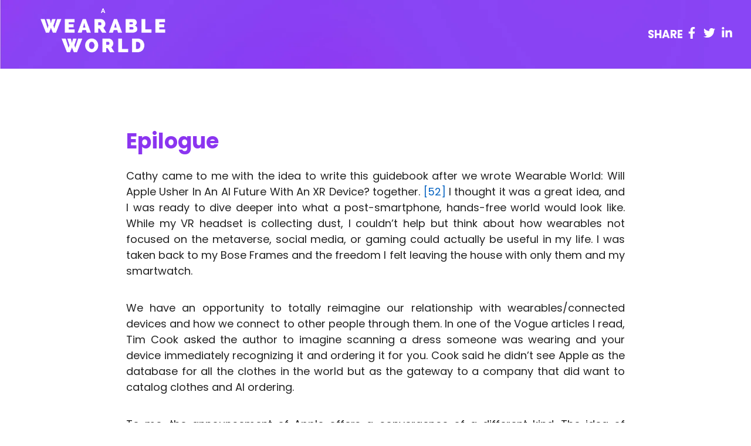

--- FILE ---
content_type: text/html; charset=utf-8
request_url: https://www.awearableworld.com/chapters/epilogue
body_size: 5926
content:
<!DOCTYPE html><html lang="en"><head><meta charSet="utf-8"/><link rel="preload" as="font" href="/_next/static/media/2aaf0723e720e8b9-s.p.woff2" crossorigin="" type="font/woff2"/><link rel="stylesheet" href="/_next/static/css/a5a4a122f699d802.css" data-precedence="next"/><link rel="stylesheet" href="/_next/static/css/6cf6d26a610e36e4.css" data-precedence="next"/><link rel="stylesheet" href="/_next/static/css/bf11d965b5539c9b.css" data-precedence="next"/><meta name="next-size-adjust"/><title>A Wearable World</title><meta name="description" content="This minibook is your guide to understanding the impact of Apple’s new Spatial computing device on business and communications."/><meta name="viewport" content="width=device-width, initial-scale=1"/><link rel="icon" href="/images/Logo.ico"/><script src="/_next/static/chunks/polyfills-c67a75d1b6f99dc8.js" noModule=""></script></head><body class="__className_0ec1f4"><header class="Header_nav__VW_Aj"><div class="Header_container__wWgzK"><div class="Header_navLeft__adDGf"><a class="Header_linkContainer__31K1z" href="/"><img alt="A Wearable world Logo" loading="lazy" width="300" height="118" decoding="async" data-nimg="1" class="Header_smallImage__6RDL7" style="color:transparent" src="/images/TitleWhite.png"/></a></div><div class="Header_navRight__kRHHC"><div class="Header_shareWrap___WrkA"><div class="ShareIcons_socialWrapper__xCwhc"><h3 class="ShareIcons_shareText__xNPxB">SHARE</h3><a href="https://www.facebook.com/sharer/sharer.php?u=https://www.awearableworld.com/"><svg aria-hidden="true" focusable="false" data-prefix="fab" data-icon="facebook-f" class="svg-inline--fa fa-facebook-f ShareIcons_icon__vR57O" role="img" xmlns="http://www.w3.org/2000/svg" viewBox="0 0 320 512"><path fill="currentColor" d="M279.14 288l14.22-92.66h-88.91v-60.13c0-25.35 12.42-50.06 52.24-50.06h40.42V6.26S260.43 0 225.36 0c-73.22 0-121.08 44.38-121.08 124.72v70.62H22.89V288h81.39v224h100.17V288z"></path></svg></a><a href="https://twitter.com/intent/tweet/?url=https://www.awearableworld.com/"><svg aria-hidden="true" focusable="false" data-prefix="fab" data-icon="twitter" class="svg-inline--fa fa-twitter ShareIcons_icon__vR57O" role="img" xmlns="http://www.w3.org/2000/svg" viewBox="0 0 512 512"><path fill="currentColor" d="M459.37 151.716c.325 4.548.325 9.097.325 13.645 0 138.72-105.583 298.558-298.558 298.558-59.452 0-114.68-17.219-161.137-47.106 8.447.974 16.568 1.299 25.34 1.299 49.055 0 94.213-16.568 130.274-44.832-46.132-.975-84.792-31.188-98.112-72.772 6.498.974 12.995 1.624 19.818 1.624 9.421 0 18.843-1.3 27.614-3.573-48.081-9.747-84.143-51.98-84.143-102.985v-1.299c13.969 7.797 30.214 12.67 47.431 13.319-28.264-18.843-46.781-51.005-46.781-87.391 0-19.492 5.197-37.36 14.294-52.954 51.655 63.675 129.3 105.258 216.365 109.807-1.624-7.797-2.599-15.918-2.599-24.04 0-57.828 46.782-104.934 104.934-104.934 30.213 0 57.502 12.67 76.67 33.137 23.715-4.548 46.456-13.32 66.599-25.34-7.798 24.366-24.366 44.833-46.132 57.827 21.117-2.273 41.584-8.122 60.426-16.243-14.292 20.791-32.161 39.308-52.628 54.253z"></path></svg></a><a href="https://www.linkedin.com/sharing/share-offsite/?url=https://www.awearableworld.com/"><svg aria-hidden="true" focusable="false" data-prefix="fab" data-icon="linkedin-in" class="svg-inline--fa fa-linkedin-in ShareIcons_icon__vR57O" role="img" xmlns="http://www.w3.org/2000/svg" viewBox="0 0 448 512"><path fill="currentColor" d="M100.28 448H7.4V148.9h92.88zM53.79 108.1C24.09 108.1 0 83.5 0 53.8a53.79 53.79 0 0 1 107.58 0c0 29.7-24.1 54.3-53.79 54.3zM447.9 448h-92.68V302.4c0-34.7-.7-79.2-48.29-79.2-48.29 0-55.69 37.7-55.69 76.7V448h-92.78V148.9h89.08v40.8h1.3c12.4-23.5 42.69-48.3 87.88-48.3 94 0 111.28 61.9 111.28 142.3V448z"></path></svg></a></div></div></div></div></header><div class="Layout_container__20Kfh"><div class="Layout_barLoader__GWZ1y"><div style="display:none" class="ReadingBar_progress__uwLyW"><div style="height:0%" class="ReadingBar_progressDone__W1dTF"><span class="ReadingBar_progressValue__zzWAq"><svg aria-hidden="true" focusable="false" data-prefix="far" data-icon="bookmark" class="svg-inline--fa fa-bookmark ReadingBar_icon__uHjjB" role="img" xmlns="http://www.w3.org/2000/svg" viewBox="0 0 384 512"><path fill="currentColor" d="M0 48C0 21.5 21.5 0 48 0l0 48V441.4l130.1-92.9c8.3-6 19.6-6 27.9 0L336 441.4V48H48V0H336c26.5 0 48 21.5 48 48V488c0 9-5 17.2-13 21.3s-17.6 3.4-24.9-1.8L192 397.5 37.9 507.5c-7.3 5.2-16.9 5.9-24.9 1.8S0 497 0 488V48z"></path></svg>0%</span></div></div></div><div class="Content_pagePadding__uAE1F"><div class="Content_containerSmall__cXdGw"><div class="Content_contentWrapper__beg_D"><div class="Content_container__NO9TF"><h1>Epilogue</h1>
<p>Cathy came to me with the idea to write this guidebook after we wrote Wearable World: Will Apple Usher In An AI Future With An XR Device? together. <a class="Content_link__WGJvV" href="https://www.forbes.com/sites/cathyhackl/2023/05/05/wearable-world-will-apple-usher-in-an-ai-future-with-ar-glasses/">[52]</a> I thought it was a great idea, and I was ready to dive deeper into what a post-smartphone, hands-free world would look like. While my VR headset is collecting dust, I couldn’t help but think about how wearables not focused on the metaverse, social media, or gaming could actually be useful in my life. I was taken back to my Bose Frames and the freedom I felt leaving the house with only them and my smartwatch.</p>
<p>We have an opportunity to totally reimagine our relationship with wearables/connected devices and how we connect to other people through them. In one of the Vogue articles I read, Tim Cook asked the author to imagine scanning a dress someone was wearing and your device immediately recognizing it and ordering it for you. Cook said he didn’t see Apple as the database for all the clothes in the world but as the gateway to a company that did want to catalog clothes and AI ordering.</p>
<p>To me, the announcement of Apple offers a convergence of a different kind. The idea of seamless interaction, breaking through the glass (as Helen Papaginnis describes in her book, Augmented Human), and a transformation from social media-driven AI to personal, human AI.</p>
<p>Will all that happen with the release of Apple’s first headset? No, and I wouldn’t expect it to. That’s a lot to put on one company’s shoulders. But Apple is different from other headset makers (Microsoft, Meta, HTC), which gives us an opportunity to see a different evolution of AR.</p>
<p>So, what happens next?</p>
<p>Well, that part is purely up to each one of you and what you decide to do with this knowledge at this specific moment in time. We are at a crossroads where technology can be seen (or even used) as a threat to humanity or it can be leveraged to create a new paradigm shift in how we humans communicate and connect.</p>
<p>We all have a responsibility to create a better future for our children and the generations that will come after us. We can choose to use these new advancements in technology to aid us in the fight to preserve our planet, find new medical treatments, and improve our human relationships– or we can choose to sit idly on the sidelines and let this moment pass us by.</p>
<p>We choose to be in the trenches building the future and we hope you will too.</p>
<p>Beauty is in the eye of the beholder; we hope that you can see great beauty and progress for humanity on the horizon thanks to human creativity, ingenuity, and curiosity- - and, of course, technology. This is a time for all of us to be curious and immerse ourselves in envisioning that future and most importantly to work together to make sure we build a better future for those to come! This moment is not about tech, it is about the future of humanity.</p>
<p>Once again, welcome to the future! We hope you help us build a better one.</p>
<p>Cathy &amp; Lily</p></div><div class="Content_divider__lltkX"></div><div class="NextChapter_container__zaQNd"><a class="Button_button__eQ15n" href="/chapters/chapter8/shaping-a-positive-future-with-ar-glasses">&lt;- Previous</a><div class="NextChapter_textContainer__Rg8ua"><h3 class="NextChapter_textTitle__xBZDn">Next content</h3><p class="NextChapter_textContent__G3bGW">Introduction Reference</p></div><a class="Button_button__eQ15n" href="/chapters/references/introduction">Next -&gt;</a></div></div></div></div></div><script src="/_next/static/chunks/webpack-6797b20c681b3e24.js" async=""></script><script src="/_next/static/chunks/2443530c-89375263c76830a1.js" async=""></script><script src="/_next/static/chunks/8139-be6892f6854ad1f0.js" async=""></script><script src="/_next/static/chunks/main-app-c96382a8aef4c023.js" async=""></script></body></html><script>(self.__next_f=self.__next_f||[]).push([0])</script><script>self.__next_f.push([1,"1:HL[\"/_next/static/media/2aaf0723e720e8b9-s.p.woff2\",{\"as\":\"font\",\"type\":\"font/woff2\"}]\n2:HL[\"/_next/static/css/a5a4a122f699d802.css\",{\"as\":\"style\"}]\n0:\"$L3\"\n"])</script><script>self.__next_f.push([1,"4:HL[\"/_next/static/css/6cf6d26a610e36e4.css\",{\"as\":\"style\"}]\n5:HL[\"/_next/static/css/bf11d965b5539c9b.css\",{\"as\":\"style\"}]\n"])</script><script>self.__next_f.push([1,"6:I{\"id\":\"7858\",\"chunks\":[\"2272:static/chunks/webpack-6797b20c681b3e24.js\",\"2667:static/chunks/2443530c-89375263c76830a1.js\",\"8139:static/chunks/8139-be6892f6854ad1f0.js\"],\"name\":\"\",\"async\":false}\n8:I{\"id\":\"3055\",\"chunks\":[\"2272:static/chunks/webpack-6797b20c681b3e24.js\",\"2667:static/chunks/2443530c-89375263c76830a1.js\",\"8139:static/chunks/8139-be6892f6854ad1f0.js\"],\"name\":\"\",\"async\":false}\n9:I{\"id\":\"414\",\"chunks\":[\"414:static/chunks/414-edbb7033514923da.js\",\"8724:static/chunks/app/chapters/references/epilo"])</script><script>self.__next_f.push([1,"gue/page-b4b76260a1e40ce2.js\"],\"name\":\"\",\"async\":false}\na:I{\"id\":\"2011\",\"chunks\":[\"414:static/chunks/414-edbb7033514923da.js\",\"2011:static/chunks/2011-080efdf3b1523d78.js\",\"3185:static/chunks/app/layout-f254c69517a97d14.js\"],\"name\":\"\",\"async\":false}\nb:I{\"id\":\"9544\",\"chunks\":[\"2272:static/chunks/webpack-6797b20c681b3e24.js\",\"2667:static/chunks/2443530c-89375263c76830a1.js\",\"8139:static/chunks/8139-be6892f6854ad1f0.js\"],\"name\":\"\",\"async\":false}\nc:I{\"id\":\"99\",\"chunks\":[\"2272:static/chunks/webpack-6797b20c681b3"])</script><script>self.__next_f.push([1,"e24.js\",\"2667:static/chunks/2443530c-89375263c76830a1.js\",\"8139:static/chunks/8139-be6892f6854ad1f0.js\"],\"name\":\"\",\"async\":false}\nd:I{\"id\":\"2054\",\"chunks\":[\"3905:static/chunks/3905-459b3c112322bf9f.js\",\"3544:static/chunks/app/chapters/layout-423f24decc059034.js\"],\"name\":\"ReadingBar\",\"async\":false}\ne:I{\"id\":\"9457\",\"chunks\":[\"2272:static/chunks/webpack-6797b20c681b3e24.js\",\"2667:static/chunks/2443530c-89375263c76830a1.js\",\"8139:static/chunks/8139-be6892f6854ad1f0.js\"],\"name\":\"\",\"async\":false}\nf:I{\"id\":\"5430\","])</script><script>self.__next_f.push([1,"\"chunks\":[\"414:static/chunks/414-edbb7033514923da.js\",\"4889:static/chunks/app/chapters/epilogue/page-f6989b6b7c45e4a4.js\"],\"name\":\"\",\"async\":false}\n"])</script><script>self.__next_f.push([1,"3:[[[\"$\",\"link\",\"0\",{\"rel\":\"stylesheet\",\"href\":\"/_next/static/css/a5a4a122f699d802.css\",\"precedence\":\"next\"}]],[\"$\",\"$L6\",null,{\"assetPrefix\":\"\",\"initialCanonicalUrl\":\"/chapters/epilogue\",\"initialTree\":[\"\",{\"children\":[\"chapters\",{\"children\":[\"epilogue\",{\"children\":[\"__PAGE__\",{}]}]}]},\"$undefined\",\"$undefined\",true],\"initialHead\":[\"$L7\",[\"$\",\"meta\",null,{\"name\":\"next-size-adjust\"}]],\"globalErrorComponent\":\"$8\",\"notFound\":[\"$\",\"html\",null,{\"lang\":\"en\",\"children\":[\"$\",\"body\",null,{\"className\":\"__className_0ec1f4\",\"children\":[[\"$\",\"header\",null,{\"className\":\"Header_nav__VW_Aj\",\"children\":[\"$\",\"div\",null,{\"className\":\"Header_container__wWgzK\",\"children\":[[\"$\",\"div\",null,{\"className\":\"Header_navLeft__adDGf\",\"children\":[\"$\",\"$L9\",null,{\"className\":\"Header_linkContainer__31K1z\",\"href\":\"/\",\"children\":[\"$\",\"$La\",null,{\"width\":300,\"height\":118,\"className\":\"Header_smallImage__6RDL7\",\"src\":\"/images/TitleWhite.png\",\"alt\":\"A Wearable world Logo\"}]}]}],[\"$\",\"div\",null,{\"className\":\"Header_navRight__kRHHC\",\"children\":[\"$\",\"div\",null,{\"className\":\"Header_shareWrap___WrkA\",\"children\":[\"$\",\"div\",null,{\"className\":\"ShareIcons_socialWrapper__xCwhc\",\"children\":[[\"$\",\"h3\",null,{\"className\":\"ShareIcons_shareText__xNPxB\",\"children\":\"SHARE\"}],[\"$\",\"$L9\",null,{\"href\":\"https://www.facebook.com/sharer/sharer.php?u=https://www.awearableworld.com/\",\"children\":[\"$\",\"svg\",null,{\"aria-hidden\":\"true\",\"focusable\":\"false\",\"data-prefix\":\"fab\",\"data-icon\":\"facebook-f\",\"className\":\"svg-inline--fa fa-facebook-f ShareIcons_icon__vR57O\",\"role\":\"img\",\"xmlns\":\"http://www.w3.org/2000/svg\",\"viewBox\":\"0 0 320 512\",\"style\":{},\"children\":[\"$\",\"path\",null,{\"fill\":\"currentColor\",\"d\":\"M279.14 288l14.22-92.66h-88.91v-60.13c0-25.35 12.42-50.06 52.24-50.06h40.42V6.26S260.43 0 225.36 0c-73.22 0-121.08 44.38-121.08 124.72v70.62H22.89V288h81.39v224h100.17V288z\",\"style\":{}}]}]}],[\"$\",\"$L9\",null,{\"href\":\"https://twitter.com/intent/tweet/?url=https://www.awearableworld.com/\",\"children\":[\"$\",\"svg\",null,{\"aria-hidden\":\"true\",\"focusable\":\"false\",\"data-prefix\":\"fab\",\"data-icon\":\"twitter\",\"className\":\"svg-inline--fa fa-twitter ShareIcons_icon__vR57O\",\"role\":\"img\",\"xmlns\":\"http://www.w3.org/2000/svg\",\"viewBox\":\"0 0 512 512\",\"style\":{},\"children\":[\"$\",\"path\",null,{\"fill\":\"currentColor\",\"d\":\"M459.37 151.716c.325 4.548.325 9.097.325 13.645 0 138.72-105.583 298.558-298.558 298.558-59.452 0-114.68-17.219-161.137-47.106 8.447.974 16.568 1.299 25.34 1.299 49.055 0 94.213-16.568 130.274-44.832-46.132-.975-84.792-31.188-98.112-72.772 6.498.974 12.995 1.624 19.818 1.624 9.421 0 18.843-1.3 27.614-3.573-48.081-9.747-84.143-51.98-84.143-102.985v-1.299c13.969 7.797 30.214 12.67 47.431 13.319-28.264-18.843-46.781-51.005-46.781-87.391 0-19.492 5.197-37.36 14.294-52.954 51.655 63.675 129.3 105.258 216.365 109.807-1.624-7.797-2.599-15.918-2.599-24.04 0-57.828 46.782-104.934 104.934-104.934 30.213 0 57.502 12.67 76.67 33.137 23.715-4.548 46.456-13.32 66.599-25.34-7.798 24.366-24.366 44.833-46.132 57.827 21.117-2.273 41.584-8.122 60.426-16.243-14.292 20.791-32.161 39.308-52.628 54.253z\",\"style\":{}}]}]}],[\"$\",\"$L9\",null,{\"href\":\"https://www.linkedin.com/sharing/share-offsite/?url=https://www.awearableworld.com/\",\"children\":[\"$\",\"svg\",null,{\"aria-hidden\":\"true\",\"focusable\":\"false\",\"data-prefix\":\"fab\",\"data-icon\":\"linkedin-in\",\"className\":\"svg-inline--fa fa-linkedin-in ShareIcons_icon__vR57O\",\"role\":\"img\",\"xmlns\":\"http://www.w3.org/2000/svg\",\"viewBox\":\"0 0 448 512\",\"style\":{},\"children\":[\"$\",\"path\",null,{\"fill\":\"currentColor\",\"d\":\"M100.28 448H7.4V148.9h92.88zM53.79 108.1C24.09 108.1 0 83.5 0 53.8a53.79 53.79 0 0 1 107.58 0c0 29.7-24.1 54.3-53.79 54.3zM447.9 448h-92.68V302.4c0-34.7-.7-79.2-48.29-79.2-48.29 0-55.69 37.7-55.69 76.7V448h-92.78V148.9h89.08v40.8h1.3c12.4-23.5 42.69-48.3 87.88-48.3 94 0 111.28 61.9 111.28 142.3V448z\",\"style\":{}}]}]}]]}]}]}]]}]}],[\"$undefined\",[[\"$\",\"title\",null,{\"children\":\"404: This page could not be found.\"}],[\"$\",\"div\",null,{\"style\":{\"fontFamily\":\"system-ui,\\\"Segoe UI\\\",Roboto,Helvetica,Arial,sans-serif,\\\"Apple Color Emoji\\\",\\\"Segoe UI Emoji\\\"\",\"height\":\"100vh\",\"textAlign\":\"center\",\"display\":\"flex\",\"flexDirection\":\"column\",\"alignItems\":\"center\",\"justifyContent\":\"center\"},\"children\":[\"$\",\"div\",null,{\"children\":[[\"$\",\"style\",null,{\"dangerouslySetInnerHTML\":{\"__html\":\"body{color:#000;background:#fff;margin:0}.next-error-h1{border-right:1px solid rgba(0,0,0,.3)}@media (prefers-color-scheme:dark){body{color:#fff;background:#000}.next-error-h1{border-right:1px solid rgba(255,255,255,.3)}}\"}}],[\"$\",\"h1\",null,{\"className\":\"next-error-h1\",\"style\":{\"display\":\"inline-block\",\"margin\":\"0 20px 0 0\",\"padding\":\"0 23px 0 0\",\"fontSize\":24,\"fontWeight\":500,\"verticalAlign\":\"top\",\"lineHeight\":\"49px\"},\"children\":\"404\"}],[\"$\",\"div\",null,{\"style\":{\"display\":\"inline-block\"},\"children\":[\"$\",\"h2\",null,{\"style\":{\"fontSize\":14,\"fontWeight\":400,\"lineHeight\":\"49px\",\"margin\":0},\"children\":\"This page could not be found.\"}]}]]}]}]]]]}]}],\"asNotFound\":false,\"children\":[[\"$\",\"html\",null,{\"lang\":\"en\",\"children\":[\"$\",\"body\",null,{\"className\":\"__className_0ec1f4\",\"children\":[[\"$\",\"header\",null,{\"className\":\"Header_nav__VW_Aj\",\"children\":[\"$\",\"div\",null,{\"className\":\"Header_container__wWgzK\",\"children\":[[\"$\",\"div\",null,{\"className\":\"Header_navLeft__adDGf\",\"children\":[\"$\",\"$L9\",null,{\"className\":\"Header_linkContainer__31K1z\",\"href\":\"/\",\"children\":[\"$\",\"$La\",null,{\"width\":300,\"height\":118,\"className\":\"Header_smallImage__6RDL7\",\"src\":\"/images/TitleWhite.png\",\"alt\":\"A Wearable world Logo\"}]}]}],[\"$\",\"div\",null,{\"className\":\"Header_navRight__kRHHC\",\"children\":[\"$\",\"div\",null,{\"className\":\"Header_shareWrap___WrkA\",\"children\":[\"$\",\"div\",null,{\"className\":\"ShareIcons_socialWrapper__xCwhc\",\"children\":[[\"$\",\"h3\",null,{\"className\":\"ShareIcons_shareText__xNPxB\",\"children\":\"SHARE\"}],[\"$\",\"$L9\",null,{\"href\":\"https://www.facebook.com/sharer/sharer.php?u=https://www.awearableworld.com/\",\"children\":[\"$\",\"svg\",null,{\"aria-hidden\":\"true\",\"focusable\":\"false\",\"data-prefix\":\"fab\",\"data-icon\":\"facebook-f\",\"className\":\"svg-inline--fa fa-facebook-f ShareIcons_icon__vR57O\",\"role\":\"img\",\"xmlns\":\"http://www.w3.org/2000/svg\",\"viewBox\":\"0 0 320 512\",\"style\":{},\"children\":[\"$\",\"path\",null,{\"fill\":\"currentColor\",\"d\":\"M279.14 288l14.22-92.66h-88.91v-60.13c0-25.35 12.42-50.06 52.24-50.06h40.42V6.26S260.43 0 225.36 0c-73.22 0-121.08 44.38-121.08 124.72v70.62H22.89V288h81.39v224h100.17V288z\",\"style\":{}}]}]}],[\"$\",\"$L9\",null,{\"href\":\"https://twitter.com/intent/tweet/?url=https://www.awearableworld.com/\",\"children\":[\"$\",\"svg\",null,{\"aria-hidden\":\"true\",\"focusable\":\"false\",\"data-prefix\":\"fab\",\"data-icon\":\"twitter\",\"className\":\"svg-inline--fa fa-twitter ShareIcons_icon__vR57O\",\"role\":\"img\",\"xmlns\":\"http://www.w3.org/2000/svg\",\"viewBox\":\"0 0 512 512\",\"style\":{},\"children\":[\"$\",\"path\",null,{\"fill\":\"currentColor\",\"d\":\"M459.37 151.716c.325 4.548.325 9.097.325 13.645 0 138.72-105.583 298.558-298.558 298.558-59.452 0-114.68-17.219-161.137-47.106 8.447.974 16.568 1.299 25.34 1.299 49.055 0 94.213-16.568 130.274-44.832-46.132-.975-84.792-31.188-98.112-72.772 6.498.974 12.995 1.624 19.818 1.624 9.421 0 18.843-1.3 27.614-3.573-48.081-9.747-84.143-51.98-84.143-102.985v-1.299c13.969 7.797 30.214 12.67 47.431 13.319-28.264-18.843-46.781-51.005-46.781-87.391 0-19.492 5.197-37.36 14.294-52.954 51.655 63.675 129.3 105.258 216.365 109.807-1.624-7.797-2.599-15.918-2.599-24.04 0-57.828 46.782-104.934 104.934-104.934 30.213 0 57.502 12.67 76.67 33.137 23.715-4.548 46.456-13.32 66.599-25.34-7.798 24.366-24.366 44.833-46.132 57.827 21.117-2.273 41.584-8.122 60.426-16.243-14.292 20.791-32.161 39.308-52.628 54.253z\",\"style\":{}}]}]}],[\"$\",\"$L9\",null,{\"href\":\"https://www.linkedin.com/sharing/share-offsite/?url=https://www.awearableworld.com/\",\"children\":[\"$\",\"svg\",null,{\"aria-hidden\":\"true\",\"focusable\":\"false\",\"data-prefix\":\"fab\",\"data-icon\":\"linkedin-in\",\"className\":\"svg-inline--fa fa-linkedin-in ShareIcons_icon__vR57O\",\"role\":\"img\",\"xmlns\":\"http://www.w3.org/2000/svg\",\"viewBox\":\"0 0 448 512\",\"style\":{},\"children\":[\"$\",\"path\",null,{\"fill\":\"currentColor\",\"d\":\"M100.28 448H7.4V148.9h92.88zM53.79 108.1C24.09 108.1 0 83.5 0 53.8a53.79 53.79 0 0 1 107.58 0c0 29.7-24.1 54.3-53.79 54.3zM447.9 448h-92.68V302.4c0-34.7-.7-79.2-48.29-79.2-48.29 0-55.69 37.7-55.69 76.7V448h-92.78V148.9h89.08v40.8h1.3c12.4-23.5 42.69-48.3 87.88-48.3 94 0 111.28 61.9 111.28 142.3V448z\",\"style\":{}}]}]}]]}]}]}]]}]}],[\"$\",\"$Lb\",null,{\"parallelRouterKey\":\"children\",\"segmentPath\":[\"children\"],\"error\":\"$undefined\",\"errorStyles\":\"$undefined\",\"loading\":\"$undefined\",\"loadingStyles\":\"$undefined\",\"hasLoading\":false,\"template\":[\"$\",\"$Lc\",null,{}],\"templateStyles\":\"$undefined\",\"notFound\":\"$undefined\",\"notFoundStyles\":\"$undefined\",\"asNotFound\":false,\"childProp\":{\"current\":[[\"$\",\"div\",null,{\"className\":\"Layout_container__20Kfh\",\"children\":[[\"$\",\"div\",null,{\"className\":\"Layout_barLoader__GWZ1y\",\"children\":[\"$\",\"$Ld\",null,{}]}],[\"$\",\"$Lb\",null,{\"parallelRouterKey\":\"children\",\"segmentPath\":[\"children\",\"chapters\",\"children\"],\"error\":\"$undefined\",\"errorStyles\":\"$undefined\",\"loading\":\"$undefined\",\"loadingStyles\":\"$undefined\",\"hasLoading\":false,\"template\":[\"$\",\"$Lc\",null,{}],\"templateStyles\":\"$undefined\",\"notFound\":\"$undefined\",\"notFoundStyles\":\"$undefined\",\"asNotFound\":false,\"childProp\":{\"current\":[\"$\",\"$Lb\",null,{\"parallelRouterKey\":\"children\",\"segmentPath\":[\"children\",\"chapters\",\"children\",\"epilogue\",\"children\"],\"error\":\"$undefined\",\"errorStyles\":\"$undefined\",\"loading\":\"$undefined\",\"loadingStyles\":\"$undefined\",\"hasLoading\":false,\"template\":[\"$\",\"$Lc\",null,{}],\"templateStyles\":\"$undefined\",\"notFound\":\"$undefined\",\"notFoundStyles\":\"$undefined\",\"asNotFound\":false,\"childProp\":{\"current\":[[\"$\",\"$Le\",null,{\"propsForComponent\":{\"params\":{}},\"Component\":\"$f\"}],null],\"segment\":\"__PAGE__\"},\"styles\":[[\"$\",\"link\",\"0\",{\"rel\":\"stylesheet\",\"href\":\"/_next/static/css/bf11d965b5539c9b.css\",\"precedence\":\"next\"}]]}],\"segment\":\"epilogue\"},\"styles\":[]}]]}],null],\"segment\":\"chapters\"},\"styles\":[[\"$\",\"link\",\"0\",{\"rel\":\"stylesheet\",\"href\":\"/_next/static/css/6cf6d26a610e36e4.css\",\"precedence\":\"next\"}]]}]]}]}],null]}]]\n"])</script><script>self.__next_f.push([1,"7:[[[\"$\",\"meta\",null,{\"charSet\":\"utf-8\"}],[\"$\",\"title\",null,{\"children\":\"A Wearable World\"}],[\"$\",\"meta\",null,{\"name\":\"description\",\"content\":\"This minibook is your guide to understanding the impact of Apple’s new Spatial computing device on business and communications.\"}],null,null,null,null,null,null,null,null,[\"$\",\"meta\",null,{\"name\":\"viewport\",\"content\":\"width=device-width, initial-scale=1\"}],null,null,null,null,null,null,null,null,null,null,[]],[null,null,null,null],null,null,[null,null,null,null,null],null,null,null,null,[null,[[\"$\",\"link\",null,{\"rel\":\"icon\",\"href\":\"/images/Logo.ico\"}]],[],null]]\n"])</script>

--- FILE ---
content_type: text/css; charset=utf-8
request_url: https://www.awearableworld.com/_next/static/css/a5a4a122f699d802.css
body_size: 1687
content:
@import url("https://fonts.googleapis.com/css2?family=Poppins:wght@100;400;500;700&display=swap");:root{--max-width:1100px;--border-radius:12px;--font-mono:ui-monospace,Menlo,Monaco,"Cascadia Mono","Segoe UI Mono","Roboto Mono","Oxygen Mono","Ubuntu Monospace","Source Code Pro","Fira Mono","Droid Sans Mono","Courier New",monospace;--foreground-rgb:0,0,0;--background-start-rgb:214,219,220;--background-end-rgb:255,255,255;--primary-glow:conic-gradient(from 180deg at 50% 50%,#16abff33 0deg,#0885ff33 55deg,#54d6ff33 120deg,#0071ff33 160deg,transparent 360deg);--secondary-glow:radial-gradient(#fff,hsla(0,0%,100%,0));--tile-start-rgb:239,245,249;--tile-end-rgb:228,232,233;--tile-border:conic-gradient(#00000080,#00000040,#00000030,#00000020,#00000010,#00000010,#00000080);--callout-rgb:238,240,241;--callout-border-rgb:172,175,176;--card-rgb:180,185,188;--card-border-rgb:131,134,135}@media (prefers-color-scheme:dark){:root{--foreground-rgb:255,255,255;--background-start-rgb:0,0,0;--background-end-rgb:0,0,0;--primary-glow:radial-gradient(rgba(1,65,255,.4),rgba(1,65,255,0));--secondary-glow:linear-gradient(to bottom right,rgba(1,65,255,0),rgba(1,65,255,0),rgba(1,65,255,.3));--tile-start-rgb:2,13,46;--tile-end-rgb:2,5,19;--tile-border:conic-gradient(#ffffff80,#ffffff40,#ffffff30,#ffffff20,#ffffff10,#ffffff10,#ffffff80);--callout-rgb:20,20,20;--callout-border-rgb:108,108,108;--card-rgb:100,100,100;--card-border-rgb:200,200,200}}*{box-sizing:border-box;padding:0;margin:0;font-family:Poppins}body,html{margin:0;min-height:100%;background-color:#fff;font-family:Inter,sans-serif;color:#222;font-size:1rem;line-height:1.5}a{color:inherit;text-decoration:none}::-webkit-scrollbar{width:.5em}::-webkit-scrollbar-track{box-shadow:inset 0 0 5px gray;border-radius:10px}::-webkit-scrollbar-thumb{background:gray;border-radius:10px}::-webkit-scrollbar-thumb:hover{background:gray}@media (prefers-color-scheme:dark){html{color-scheme:dark}}@font-face{font-family:__Inter_0ec1f4;font-style:normal;font-weight:100 900;font-display:swap;src:url(/_next/static/media/d1d9458b69004127-s.woff2) format("woff2");unicode-range:U+0460-052f,U+1c80-1c88,U+20b4,U+2de0-2dff,U+a640-a69f,U+fe2e-fe2f}@font-face{font-family:__Inter_0ec1f4;font-style:normal;font-weight:100 900;font-display:swap;src:url(/_next/static/media/b967158bc7d7a9fb-s.woff2) format("woff2");unicode-range:U+0301,U+0400-045f,U+0490-0491,U+04b0-04b1,U+2116}@font-face{font-family:__Inter_0ec1f4;font-style:normal;font-weight:100 900;font-display:swap;src:url(/_next/static/media/ae9ae6716d4f8bf8-s.woff2) format("woff2");unicode-range:U+1f??}@font-face{font-family:__Inter_0ec1f4;font-style:normal;font-weight:100 900;font-display:swap;src:url(/_next/static/media/c0f5ec5bbf5913b7-s.woff2) format("woff2");unicode-range:U+0370-03ff}@font-face{font-family:__Inter_0ec1f4;font-style:normal;font-weight:100 900;font-display:swap;src:url(/_next/static/media/b1db3e28af9ef94a-s.woff2) format("woff2");unicode-range:U+0102-0103,U+0110-0111,U+0128-0129,U+0168-0169,U+01a0-01a1,U+01af-01b0,U+0300-0301,U+0303-0304,U+0308-0309,U+0323,U+0329,U+1ea0-1ef9,U+20ab}@font-face{font-family:__Inter_0ec1f4;font-style:normal;font-weight:100 900;font-display:swap;src:url(/_next/static/media/9c4f34569c9b36ca-s.woff2) format("woff2");unicode-range:U+0100-02af,U+0304,U+0308,U+0329,U+1e00-1e9f,U+1ef2-1eff,U+2020,U+20a0-20ab,U+20ad-20cf,U+2113,U+2c60-2c7f,U+a720-a7ff}@font-face{font-family:__Inter_0ec1f4;font-style:normal;font-weight:100 900;font-display:swap;src:url(/_next/static/media/2aaf0723e720e8b9-s.p.woff2) format("woff2");unicode-range:U+00??,U+0131,U+0152-0153,U+02bb-02bc,U+02c6,U+02da,U+02dc,U+0304,U+0308,U+0329,U+2000-206f,U+2074,U+20ac,U+2122,U+2191,U+2193,U+2212,U+2215,U+feff,U+fffd}@font-face{font-family:__Inter_Fallback_0ec1f4;src:local("Arial");ascent-override:90.20%;descent-override:22.48%;line-gap-override:0.00%;size-adjust:107.40%}.__className_0ec1f4{font-family:__Inter_0ec1f4,__Inter_Fallback_0ec1f4;font-style:normal}.Header_shareWrap___WrkA{display:flex;flex-direction:column;grid-column-gap:7px;grid-row-gap:7px;text-align:right}.Header_container__wWgzK{position:relative;display:flex;width:100%;height:100%;margin-right:auto;margin-left:auto;justify-content:space-between;align-items:center}.Header_navLeft__adDGf .Header_navRight__kRHHC{min-width:220px;flex:0 1 auto}.Header_nav__VW_Aj{display:flex;min-height:5rem;padding-right:2vw;padding-left:2vw;align-items:center;border-bottom:1px solid #f2f4f7;background-image:url(https://images.squarespace-cdn.com/content/v1/5fe89dc9fce1941cd9ed77b4/1612295190630-2DZC3G5K609XWV465V5R/CathyHP-AboutBackground-25.jpg?format=2500w);background-size:auto;position:-webkit-sticky;position:sticky;top:0;z-index:10}.Header_linkContainer__31K1z{display:flex}.Header_smallImage__6RDL7{width:300px;height:auto}@media screen and (max-width:991px){.Header_smallImage__6RDL7{width:250px}}@media screen and (max-width:551px){.Header_smallImage__6RDL7{width:200px}}.ShareIcons_socialWrapper__xCwhc{display:flex;flex-direction:row;justify-content:flex-end;align-items:center;grid-column-gap:20px;grid-row-gap:20px}.ShareIcons_icon__vR57O{width:30px;height:20px;color:#fff}.ShareIcons_copyLink__Ee4WY{cursor:pointer}.ShareIcons_shareText__xNPxB{color:#fff}@media screen and (max-width:991px){.ShareIcons_icon__vR57O{width:25px;height:18px}}@media screen and (max-width:751px){.ShareIcons_icon__vR57O{width:20px;height:16px}.ShareIcons_socialWrapper__xCwhc{margin-right:1em}}@media screen and (max-width:551px){.ShareIcons_socialWrapper__xCwhc{grid-column-gap:10px;grid-row-gap:10px}}

--- FILE ---
content_type: text/css; charset=utf-8
request_url: https://www.awearableworld.com/_next/static/css/6cf6d26a610e36e4.css
body_size: 148
content:
ul{padding-left:2em}p,ul{text-align:justify;line-height:1.5}p{padding-top:1em;padding-bottom:1em}h1,h2,h3,h4,h5,h6{color:#8b35f0}img{border-radius:1em;width:100%}@media screen and (max-width:751px){h1{font-size:x-large}h3{font-size:medium}}.Layout_container__20Kfh{margin:2em}.Layout_barLoader__GWZ1y{position:fixed;height:75%}@media screen and (max-width:551px){.Layout_container__20Kfh{margin:1.3em}}.ReadingBar_progress__uwLyW{display:flex;background-color:gray;border-radius:6px;height:100%;width:10px}.ReadingBar_progressDone__W1dTF{display:flex;align-items:flex-end;justify-content:center;background-color:purple;box-shadow:0 5px 5px -6px #0546e0,0 3px 7px #1172f9;border-radius:20px;color:#fff;height:0;width:100%;transition:0s ease 0s}.ReadingBar_progressValue__zzWAq{display:flex;flex-direction:column;align-items:center;background-color:#fff;border-radius:1em;border:1px solid #000;padding:.5em;color:#000;min-width:4em;margin:-3em}.ReadingBar_icon__uHjjB{width:30px;height:20px;color:#000}@media screen and (max-width:551px){.ReadingBar_progress__uwLyW{width:5px}.ReadingBar_progressValue__zzWAq{font-size:.7em;min-width:3.5em}.ReadingBar_icon__uHjjB{width:20px;height:12px;color:#000}}

--- FILE ---
content_type: text/css; charset=utf-8
request_url: https://www.awearableworld.com/_next/static/css/bf11d965b5539c9b.css
body_size: 343
content:
.Button_button__eQ15n{display:flex;min-height:45px;padding:11px;justify-content:center;align-items:center;grid-column-gap:.5rem;border:1px solid #dbdbdb;border-radius:100px;color:#222;font-size:15px;font-weight:600;text-align:center;white-space:nowrap}.Button_wInlineBlock__6wgCV{max-width:100%;display:inline-block}@media (hover:hover) and (pointer:fine){.Button_button__eQ15n:hover{background-color:rgba(var(--card-rgb),.1)}}.NextChapter_container__zaQNd{display:flex;width:100%;height:100%;margin-right:auto;margin-left:auto;justify-content:space-between;align-items:center}.NextChapter_textContainer__Rg8ua{display:flex;flex-direction:column;align-items:center;padding-left:2em;padding-right:2em}.NextChapter_textContent__G3bGW{text-align:left;text-align:center}.NextChapter_textTitle__xBZDn{color:#000;text-align:center}@media screen and (max-width:851px){.NextChapter_container__zaQNd{flex-direction:column}.NextChapter_textContainer__Rg8ua{margin:1em;padding:0}}.Content_container__NO9TF{font-size:large}.Content_pagePadding__uAE1F{display:block;padding:4rem 3vw}.Content_containerSmall__cXdGw{width:100%;max-width:850px;margin-right:auto;margin-left:auto}.Content_contentWrapper__beg_D{display:flex;flex-direction:column}.Content_centerText__kHA1k{text-align:center}.Content_divider__lltkX{width:100%;height:1px;background-color:#dbdbdb;margin:1rem auto}.Content_link__WGJvV{color:#0563c1}.Content_inBox__GK972{border:1px solid #000;padding-left:1em;padding-right:1em}@media screen and (max-width:991px){.Content_pagePadding__uAE1F{padding:4rem 6vw}}

--- FILE ---
content_type: text/css; charset=utf-8
request_url: https://www.awearableworld.com/_next/static/css/94c0c547e5eadb09.css
body_size: 1394
content:
.Container_form__JBMVf{display:block;margin-top:0}.Container_pagePadding__Kt11t{display:block;padding:4rem 3vw}.Container_container__sKvYp{display:flex;flex-direction:row}.Container_barLoader__Y9sZV{position:fixed;height:75%}.Container_inputContainer__WiAUe{display:flex;width:50%;justify-content:space-evenly}.Container_containerSmall__hOwdD{width:100%;max-width:850px;margin-right:auto;margin-left:auto}.Container_contentWrapper__htROo{display:flex;flex-direction:column}.Container_leftContent__PwzoL{display:grid;grid-auto-columns:1fr;grid-column-gap:3.5rem;grid-row-gap:5.5rem;grid-template-columns:.5fr 1fr;grid-template-rows:auto}.Container_indexContainer__wOON1{display:flex;flex-direction:column;padding-top:2em;padding-bottom:2em}.Container_indexTitle__1EhHF{display:flex;justify-content:center;padding-top:.5em;padding-bottom:.5em;color:#8b35f0}.Container_imageWrapper__SJj69{display:block;overflow:hidden}.Container_mainImage__5AzRC{display:flex;max-width:100%;border-radius:6px;margin-top:.7em}.Container_buttonWrapper__SkSsq{display:flex;flex-direction:column;grid-column-gap:10px;grid-row-gap:10px}.Container_divider__ZecdL{width:100%;height:1px;background-color:#dbdbdb;margin:1rem auto}.Container_hyperLink__bdgyG{color:#0563c1}.Container_newsletterWrap__I3y_Z{box-sizing:border-box}.Container_rightContent__1h_l7{display:flex;flex-direction:column;grid-column-gap:25px;grid-row-gap:25px}.Container_heroHeading__2HJIz{font-weight:700;letter-spacing:-.025em;color:#8b35f0;text-align:center}.Container_textSizeRegular__0SeNV{color:#222;font-size:15px;letter-spacing:.005em;text-align:justify;padding:0}.Container_ctaForm__mFaSe{margin-bottom:0;font-size:13px;line-height:1}.Container_wForm__GUI8B{margin:0 0 15px}.Container_signupFormWrapper__HgdAT{display:flex;margin-bottom:.375rem;flex-direction:column;grid-auto-columns:1fr;grid-column-gap:10px;grid-row-gap:10px;grid-template-columns:1fr max-content;grid-template-rows:auto;text-align:center}.Container_formContainer__bnzqV{display:flex;justify-content:center}.Container_inputEmail__vnmEF{background-color:#fff;color:#000;padding:1em;border:1px solid #dbdbdb;border-right-style:none;border-top-left-radius:50px;border-bottom-left-radius:50px}.Container_inputSubmit__rgLTu{padding:1em;border-top-right-radius:50px;border-bottom-right-radius:50px;background-color:#222;cursor:pointer}@media screen and (max-width:991px){.Container_pagePadding__Kt11t{padding:4rem 6vw}.Container_smallImage__akRQF{width:100%;height:auto}.Container_leftContent__PwzoL{display:flex;flex-direction:column;align-items:center;grid-column-gap:20px;grid-row-gap:20px}.Container_imageWrapper__SJj69{max-width:250px}}.TitleChapter_sectionsWrapper__NfrLR{display:flex;flex-direction:column;grid-row-gap:2rem}.TitleChapter_tableComponent__1GKq7{position:relative;display:flex;flex-direction:column;grid-row-gap:.5rem}.TitleChapter_tableHeader__5hQeH{margin-right:4em}.TitleChapter_tableContent__hdzMW,.TitleChapter_tableHeader__5hQeH{display:flex;flex-direction:column;border:1px solid #dbdbdb;border-radius:1rem}.TitleChapter_arrow__PEYSS{align-items:center;color:gray}.TitleChapter_textWhiteSpace__mTGWw{word-wrap:break-word!important;word-break:break-word!important}.TitleChapter_card__6jpFF{display:flex;justify-content:space-between;padding:.5rem 1.2rem;border-radius:var(--border-radius);background:rgba(var(--card-rgb),0);border:1px solid rgba(var(--card-border-rgb),0);transition:background .2s,border .2s}.TitleChapter_card__6jpFF span{display:flex;transition:transform .2s}.TitleChapter_card__6jpFF h2{font-weight:600;margin-bottom:.7rem}.TitleChapter_card__6jpFF p{opacity:.9;font-size:1rem;line-height:1.5;padding:.5em;margin:0;color:gray}@media (hover:hover) and (pointer:fine){.TitleChapter_card__6jpFF:hover{background:rgba(var(--card-rgb),.1);border:1px solid rgba(var(--card-border-rgb),.15)}.TitleChapter_card__6jpFF:hover span{transform:translateX(4px)}}@media (prefers-reduced-motion){.TitleChapter_card__6jpFF:hover span{transform:none}}@media screen and (max-width:751px){.TitleChapter_card__6jpFF p{max-width:50ch}}@media screen and (max-width:620px){.TitleChapter_card__6jpFF p{max-width:30ch;max-width:25ch;font-size:small}}.Footer_textStyle__S6Xo3{text-align:center;color:gray}.Footer_hyperLink__9SY_K{color:#0563c1}.Comment_newsletterWrap__mrTip{display:flex;flex-direction:column;font-size:13px;line-height:1}.Comment_newsletterWrap__mrTip p{margin:0 .8em .8em;text-align:center}.Comment_commentTitle___1W3Q{padding:0}.Comment_form__Xlhcg{margin-left:1em;margin-right:1em;align-items:center;width:auto}.Comment_formContainer__eSf_k{display:flex;flex-direction:column;gap:1em;align-items:center;justify-content:center;width:auto}.Comment_inputComment__zDMdT,.Comment_inputEmail__G3fI_{background-color:#fff;color:#000;border-radius:1em;padding:.7em;border:1px solid #dbdbdb;width:100%}.Comment_inputComment__zDMdT{resize:vertical}.Comment_inputSubmit__RfoqI{padding:.7em;min-width:200px;border-radius:2em;background-color:#222;color:#fff;cursor:pointer}.Subscription_newsletterWrap__fBd4f{display:flex;flex-direction:column;font-size:13px;line-height:1}.Subscription_newsletterWrap__fBd4f p{margin:0 .8em .8em;text-align:center}.Subscription_subscriptionTitle__gutfZ{padding:0}.Subscription_form__adVrE{margin-left:1em;margin-right:1em;align-items:center;width:auto}.Subscription_formContainer__HAfTH{display:flex;align-items:center;justify-content:center;width:auto}.Subscription_inputEmail__dgbyX{background-color:#fff;color:#000;padding:.7em;border:1px solid #dbdbdb;border-right-style:none;border-top-left-radius:50px;border-bottom-left-radius:50px;width:100%}.Subscription_inputSubmit__KQ3f3{padding:.7em;border-top-right-radius:50px;border-bottom-right-radius:50px;background-color:#222;color:#fff;cursor:pointer;border:1px solid #000}

--- FILE ---
content_type: application/javascript; charset=utf-8
request_url: https://www.awearableworld.com/_next/static/chunks/app/layout-f254c69517a97d14.js
body_size: 91
content:
(self.webpackChunk_N_E=self.webpackChunk_N_E||[]).push([[3185],{6921:function(e,n,_){Promise.resolve().then(_.t.bind(_,9811,23)),Promise.resolve().then(_.t.bind(_,3552,23)),Promise.resolve().then(_.t.bind(_,414,23)),Promise.resolve().then(_.t.bind(_,2011,23)),Promise.resolve().then(_.t.bind(_,2307,23)),Promise.resolve().then(_.t.bind(_,421,23))},3552:function(){},2307:function(e){e.exports={shareWrap:"Header_shareWrap___WrkA",container:"Header_container__wWgzK",navLeft:"Header_navLeft__adDGf",navRight:"Header_navRight__kRHHC",nav:"Header_nav__VW_Aj",linkContainer:"Header_linkContainer__31K1z",smallImage:"Header_smallImage__6RDL7"}},421:function(e){e.exports={socialWrapper:"ShareIcons_socialWrapper__xCwhc",icon:"ShareIcons_icon__vR57O",copyLink:"ShareIcons_copyLink__Ee4WY",shareText:"ShareIcons_shareText__xNPxB"}},9811:function(e){e.exports={style:{fontFamily:"'__Inter_0ec1f4', '__Inter_Fallback_0ec1f4'",fontStyle:"normal"},className:"__className_0ec1f4"}}},function(e){e.O(0,[414,2011,2667,8139,1744],function(){return e(e.s=6921)}),_N_E=e.O()}]);

--- FILE ---
content_type: application/javascript; charset=utf-8
request_url: https://www.awearableworld.com/_next/static/chunks/app/chapters/epilogue/page-f6989b6b7c45e4a4.js
body_size: 3011
content:
(self.webpackChunk_N_E=self.webpackChunk_N_E||[]).push([[4889],{426:function(e,t,n){Promise.resolve().then(n.bind(n,5430))},5430:function(e,t,n){"use strict";n.r(t),n.d(t,{default:function(){return p}});var o=n(9268),a=n(9934),i=n(4074),r=n(6436),s=n.n(r),l=n(5846),c=n.n(l);let h=e=>{let{children:t}=e,n=Object.assign({div:"div"},(0,i.ah)());return(0,o.jsx)(n.div,{className:s().container,children:t})};function u(e){let t=Object.assign({h1:"h1",p:"p"},(0,i.ah)(),e.components);return(0,o.jsxs)(o.Fragment,{children:[(0,o.jsx)(t.h1,{children:"Epilogue"}),"\n",(0,o.jsxs)(t.p,{children:["Cathy came to me with the idea to write this guidebook after we wrote Wearable World: Will Apple Usher In An AI Future With An XR Device? together. ",(0,o.jsx)(c(),{className:s().link,href:"https://www.forbes.com/sites/cathyhackl/2023/05/05/wearable-world-will-apple-usher-in-an-ai-future-with-ar-glasses/",children:"[52]"})," I thought it was a great idea, and I was ready to dive deeper into what a post-smartphone, hands-free world would look like. While my VR headset is collecting dust, I couldn’t help but think about how wearables not focused on the metaverse, social media, or gaming could actually be useful in my life. I was taken back to my Bose Frames and the freedom I felt leaving the house with only them and my smartwatch."]}),"\n",(0,o.jsx)(t.p,{children:"We have an opportunity to totally reimagine our relationship with wearables/connected devices and how we connect to other people through them. In one of the Vogue articles I read, Tim Cook asked the author to imagine scanning a dress someone was wearing and your device immediately recognizing it and ordering it for you. Cook said he didn’t see Apple as the database for all the clothes in the world but as the gateway to a company that did want to catalog clothes and AI ordering."}),"\n",(0,o.jsx)(t.p,{children:"To me, the announcement of Apple offers a convergence of a different kind. The idea of seamless interaction, breaking through the glass (as Helen Papaginnis describes in her book, Augmented Human), and a transformation from social media-driven AI to personal, human AI."}),"\n",(0,o.jsx)(t.p,{children:"Will all that happen with the release of Apple’s first headset? No, and I wouldn’t expect it to. That’s a lot to put on one company’s shoulders. But Apple is different from other headset makers (Microsoft, Meta, HTC), which gives us an opportunity to see a different evolution of AR."}),"\n",(0,o.jsx)(t.p,{children:"So, what happens next?"}),"\n",(0,o.jsx)(t.p,{children:"Well, that part is purely up to each one of you and what you decide to do with this knowledge at this specific moment in time. We are at a crossroads where technology can be seen (or even used) as a threat to humanity or it can be leveraged to create a new paradigm shift in how we humans communicate and connect."}),"\n",(0,o.jsx)(t.p,{children:"We all have a responsibility to create a better future for our children and the generations that will come after us. We can choose to use these new advancements in technology to aid us in the fight to preserve our planet, find new medical treatments, and improve our human relationships– or we can choose to sit idly on the sidelines and let this moment pass us by."}),"\n",(0,o.jsx)(t.p,{children:"We choose to be in the trenches building the future and we hope you will too."}),"\n",(0,o.jsx)(t.p,{children:"Beauty is in the eye of the beholder; we hope that you can see great beauty and progress for humanity on the horizon thanks to human creativity, ingenuity, and curiosity- - and, of course, technology. This is a time for all of us to be curious and immerse ourselves in envisioning that future and most importantly to work together to make sure we build a better future for those to come! This moment is not about tech, it is about the future of humanity."}),"\n",(0,o.jsx)(t.p,{children:"Once again, welcome to the future! We hope you help us build a better one."}),"\n",(0,o.jsx)(t.p,{children:"Cathy & Lily"})]})}var d=function(){let e=arguments.length>0&&void 0!==arguments[0]?arguments[0]:{};return(0,o.jsx)(h,Object.assign({},e,{children:(0,o.jsx)(u,e)}))};function p(){return(0,o.jsx)("div",{className:s().pagePadding,children:(0,o.jsx)("div",{className:s().containerSmall,children:(0,o.jsxs)("div",{className:s().contentWrapper,children:[(0,o.jsx)(d,{}),(0,o.jsx)("div",{className:s().divider}),(0,o.jsx)(a.w,{nextChapterName:"Introduction Reference",buttonLinkNext:"/chapters/references/introduction",buttonLinkPrevious:"/chapters/chapter8/shaping-a-positive-future-with-ar-glasses"})]})})})}},9934:function(e,t,n){"use strict";n.d(t,{w:function(){return u}});var o=n(9268),a=n(2629),i=n.n(a),r=n(5846),s=n.n(r),l=n(8530),c=n.n(l);function h(e){let{buttonName:t,buttonlink:n}=e;return(0,o.jsx)(s(),{href:null!=n?n:"",className:c().button,children:t})}function u(e){let{nextChapterName:t,buttonLinkNext:n,buttonLinkPrevious:a}=e;return(0,o.jsxs)("div",{className:i().container,children:[(0,o.jsx)(h,{buttonName:"<- Previous",buttonlink:a}),(0,o.jsxs)("div",{className:i().textContainer,children:[(0,o.jsx)("h3",{className:i().textTitle,children:"Next content"}),(0,o.jsx)("p",{className:i().textContent,children:t})]}),(0,o.jsx)(h,{buttonName:"Next ->",buttonlink:n})]})}},6436:function(e){e.exports={container:"Content_container__NO9TF",pagePadding:"Content_pagePadding__uAE1F",containerSmall:"Content_containerSmall__cXdGw",contentWrapper:"Content_contentWrapper__beg_D",centerText:"Content_centerText__kHA1k",divider:"Content_divider__lltkX",link:"Content_link__WGJvV",inBox:"Content_inBox__GK972"}},8530:function(e){e.exports={button:"Button_button__eQ15n",wInlineBlock:"Button_wInlineBlock__6wgCV"}},2629:function(e){e.exports={container:"NextChapter_container__zaQNd",textContainer:"NextChapter_textContainer__Rg8ua",textContent:"NextChapter_textContent__G3bGW",textTitle:"NextChapter_textTitle__xBZDn"}},3177:function(e,t,n){"use strict";/**
 * @license React
 * react-jsx-runtime.production.min.js
 *
 * Copyright (c) Meta Platforms, Inc. and affiliates.
 *
 * This source code is licensed under the MIT license found in the
 * LICENSE file in the root directory of this source tree.
 */var o=n(6006),a=Symbol.for("react.element"),i=Symbol.for("react.fragment"),r=Object.prototype.hasOwnProperty,s=o.__SECRET_INTERNALS_DO_NOT_USE_OR_YOU_WILL_BE_FIRED.ReactCurrentOwner,l={key:!0,ref:!0,__self:!0,__source:!0};function c(e,t,n){var o,i={},c=null,h=null;for(o in void 0!==n&&(c=""+n),void 0!==t.key&&(c=""+t.key),void 0!==t.ref&&(h=t.ref),t)r.call(t,o)&&!l.hasOwnProperty(o)&&(i[o]=t[o]);if(e&&e.defaultProps)for(o in t=e.defaultProps)void 0===i[o]&&(i[o]=t[o]);return{$$typeof:a,type:e,key:c,ref:h,props:i,_owner:s.current}}t.Fragment=i,t.jsx=c,t.jsxs=c},9268:function(e,t,n){"use strict";e.exports=n(3177)},5846:function(e,t,n){e.exports=n(414)},4074:function(e,t,n){"use strict";n.d(t,{ah:function(){return i}});var o=n(6006);let a=o.createContext({});function i(e){let t=o.useContext(a);return o.useMemo(()=>"function"==typeof e?e(t):{...t,...e},[t,e])}}},function(e){e.O(0,[414,2667,8139,1744],function(){return e(e.s=426)}),_N_E=e.O()}]);

--- FILE ---
content_type: application/javascript; charset=utf-8
request_url: https://www.awearableworld.com/_next/static/chunks/app/chapters/layout-423f24decc059034.js
body_size: 291
content:
(self.webpackChunk_N_E=self.webpackChunk_N_E||[]).push([[3544],{4012:function(e,n,r){Promise.resolve().then(r.t.bind(r,3207,23)),Promise.resolve().then(r.t.bind(r,9733,23)),Promise.resolve().then(r.bind(r,2054))},2054:function(e,n,r){"use strict";r.r(n),r.d(n,{ReadingBar:function(){return d}});var s=r(9268),o=r(6006),t=r(6786),i=r.n(t),a=r(3936),c=r(3264),l=r(9614);function d(){let[e,n]=(0,o.useState)(0),r=()=>{let e=document.documentElement,r=e.scrollTop||document.body.scrollTop,s=e.scrollHeight||document.body.scrollHeight,o=r/(s-e.clientHeight)*100;n(o)};return(0,o.useEffect)(()=>(window.addEventListener("scroll",r),()=>window.removeEventListener("scroll",r))),(0,s.jsx)("div",{style:{display:e?"flex":"none"},className:i().progress,children:(0,s.jsx)("div",{style:{height:e+"%"},className:i().progressDone,children:(0,s.jsxs)("span",{className:i().progressValue,children:[(0,s.jsx)(a.G,{className:i().icon,icon:l.xVw}),Math.round(e)+"%"]})})})}c.vI.add(l.xVw)},3207:function(){},9733:function(e){e.exports={container:"Layout_container__20Kfh",barLoader:"Layout_barLoader__GWZ1y"}},6786:function(e){e.exports={progress:"ReadingBar_progress__uwLyW",progressDone:"ReadingBar_progressDone__W1dTF",progressValue:"ReadingBar_progressValue__zzWAq",icon:"ReadingBar_icon__uHjjB"}}},function(e){e.O(0,[3905,2667,8139,1744],function(){return e(e.s=4012)}),_N_E=e.O()}]);

--- FILE ---
content_type: application/javascript; charset=utf-8
request_url: https://www.awearableworld.com/_next/static/chunks/3905-459b3c112322bf9f.js
body_size: 19323
content:
(self.webpackChunk_N_E=self.webpackChunk_N_E||[]).push([[3905],{3936:function(n,t,a){"use strict";a.d(t,{G:function(){return h}});var e=a(3264),r=a(9497),i=a.n(r),o=a(6006);function s(n,t){var a=Object.keys(n);if(Object.getOwnPropertySymbols){var e=Object.getOwnPropertySymbols(n);t&&(e=e.filter(function(t){return Object.getOwnPropertyDescriptor(n,t).enumerable})),a.push.apply(a,e)}return a}function c(n){for(var t=1;t<arguments.length;t++){var a=null!=arguments[t]?arguments[t]:{};t%2?s(Object(a),!0).forEach(function(t){l(n,t,a[t])}):Object.getOwnPropertyDescriptors?Object.defineProperties(n,Object.getOwnPropertyDescriptors(a)):s(Object(a)).forEach(function(t){Object.defineProperty(n,t,Object.getOwnPropertyDescriptor(a,t))})}return n}function f(n){return(f="function"==typeof Symbol&&"symbol"==typeof Symbol.iterator?function(n){return typeof n}:function(n){return n&&"function"==typeof Symbol&&n.constructor===Symbol&&n!==Symbol.prototype?"symbol":typeof n})(n)}function l(n,t,a){return t in n?Object.defineProperty(n,t,{value:a,enumerable:!0,configurable:!0,writable:!0}):n[t]=a,n}function u(n){return function(n){if(Array.isArray(n))return m(n)}(n)||function(n){if("undefined"!=typeof Symbol&&null!=n[Symbol.iterator]||null!=n["@@iterator"])return Array.from(n)}(n)||function(n,t){if(n){if("string"==typeof n)return m(n,t);var a=Object.prototype.toString.call(n).slice(8,-1);if("Object"===a&&n.constructor&&(a=n.constructor.name),"Map"===a||"Set"===a)return Array.from(n);if("Arguments"===a||/^(?:Ui|I)nt(?:8|16|32)(?:Clamped)?Array$/.test(a))return m(n,t)}}(n)||function(){throw TypeError("Invalid attempt to spread non-iterable instance.\nIn order to be iterable, non-array objects must have a [Symbol.iterator]() method.")}()}function m(n,t){(null==t||t>n.length)&&(t=n.length);for(var a=0,e=Array(t);a<t;a++)e[a]=n[a];return e}function d(n){var t;return(t=n-0)==t?n:(n=n.replace(/[\-_\s]+(.)?/g,function(n,t){return t?t.toUpperCase():""})).substr(0,1).toLowerCase()+n.substr(1)}var p=["style"],b=!1;try{b=!0}catch(n){}function v(n){return n&&"object"===f(n)&&n.prefix&&n.iconName&&n.icon?n:e.Qc.icon?e.Qc.icon(n):null===n?null:n&&"object"===f(n)&&n.prefix&&n.iconName?n:Array.isArray(n)&&2===n.length?{prefix:n[0],iconName:n[1]}:"string"==typeof n?{prefix:"fas",iconName:n}:void 0}function g(n,t){return Array.isArray(t)&&t.length>0||!Array.isArray(t)&&t?l({},n,t):{}}var h=o.forwardRef(function(n,t){var a,r,i,o,s,f,m,d,p,k,w,x,O,A,P,N,j,S,C,E=n.icon,z=n.mask,I=n.symbol,M=n.className,R=n.title,L=n.titleId,T=n.maskId,Y=v(E),D=g("classes",[].concat(u((r=n.beat,i=n.fade,o=n.beatFade,s=n.bounce,f=n.shake,m=n.flash,d=n.spin,p=n.spinPulse,k=n.spinReverse,w=n.pulse,x=n.fixedWidth,O=n.inverse,A=n.border,P=n.listItem,N=n.flip,j=n.size,S=n.rotation,C=n.pull,l(a={"fa-beat":r,"fa-fade":i,"fa-beat-fade":o,"fa-bounce":s,"fa-shake":f,"fa-flash":m,"fa-spin":d,"fa-spin-reverse":k,"fa-spin-pulse":p,"fa-pulse":w,"fa-fw":x,"fa-inverse":O,"fa-border":A,"fa-li":P,"fa-flip":!0===N,"fa-flip-horizontal":"horizontal"===N||"both"===N,"fa-flip-vertical":"vertical"===N||"both"===N},"fa-".concat(j),null!=j),l(a,"fa-rotate-".concat(S),null!=S&&0!==S),l(a,"fa-pull-".concat(C),null!=C),l(a,"fa-swap-opacity",n.swapOpacity),Object.keys(a).map(function(n){return a[n]?n:null}).filter(function(n){return n}))),u(M.split(" ")))),_=g("transform","string"==typeof n.transform?e.Qc.transform(n.transform):n.transform),F=g("mask",v(z)),W=(0,e.qv)(Y,c(c(c(c({},D),_),F),{},{symbol:I,title:R,titleId:L,maskId:T}));if(!W)return!function(){if(!b&&console&&"function"==typeof console.error){var n;(n=console).error.apply(n,arguments)}}("Could not find icon",Y),null;var H=W.abstract,U={ref:t};return Object.keys(n).forEach(function(t){h.defaultProps.hasOwnProperty(t)||(U[t]=n[t])}),y(H[0],U)});h.displayName="FontAwesomeIcon",h.propTypes={beat:i().bool,border:i().bool,beatFade:i().bool,bounce:i().bool,className:i().string,fade:i().bool,flash:i().bool,mask:i().oneOfType([i().object,i().array,i().string]),maskId:i().string,fixedWidth:i().bool,inverse:i().bool,flip:i().oneOf([!0,!1,"horizontal","vertical","both"]),icon:i().oneOfType([i().object,i().array,i().string]),listItem:i().bool,pull:i().oneOf(["right","left"]),pulse:i().bool,rotation:i().oneOf([0,90,180,270]),shake:i().bool,size:i().oneOf(["2xs","xs","sm","lg","xl","2xl","1x","2x","3x","4x","5x","6x","7x","8x","9x","10x"]),spin:i().bool,spinPulse:i().bool,spinReverse:i().bool,symbol:i().oneOfType([i().bool,i().string]),title:i().string,titleId:i().string,transform:i().oneOfType([i().string,i().object]),swapOpacity:i().bool},h.defaultProps={border:!1,className:"",mask:null,maskId:null,fixedWidth:!1,inverse:!1,flip:!1,icon:null,listItem:!1,pull:null,pulse:!1,rotation:null,size:null,spin:!1,spinPulse:!1,spinReverse:!1,beat:!1,fade:!1,beatFade:!1,bounce:!1,shake:!1,symbol:!1,title:"",titleId:null,transform:null,swapOpacity:!1};var y=(function n(t,a){var e=arguments.length>2&&void 0!==arguments[2]?arguments[2]:{};if("string"==typeof a)return a;var r=(a.children||[]).map(function(a){return n(t,a)}),i=Object.keys(a.attributes||{}).reduce(function(n,t){var e=a.attributes[t];switch(t){case"class":n.attrs.className=e,delete a.attributes.class;break;case"style":n.attrs.style=e.split(";").map(function(n){return n.trim()}).filter(function(n){return n}).reduce(function(n,t){var a,e=t.indexOf(":"),r=d(t.slice(0,e)),i=t.slice(e+1).trim();return r.startsWith("webkit")?n[(a=r).charAt(0).toUpperCase()+a.slice(1)]=i:n[r]=i,n},{});break;default:0===t.indexOf("aria-")||0===t.indexOf("data-")?n.attrs[t.toLowerCase()]=e:n.attrs[d(t)]=e}return n},{attrs:{}}),o=e.style,s=function(n,t){if(null==n)return{};var a,e,r=function(n,t){if(null==n)return{};var a,e,r={},i=Object.keys(n);for(e=0;e<i.length;e++)a=i[e],t.indexOf(a)>=0||(r[a]=n[a]);return r}(n,t);if(Object.getOwnPropertySymbols){var i=Object.getOwnPropertySymbols(n);for(e=0;e<i.length;e++)a=i[e],!(t.indexOf(a)>=0)&&Object.prototype.propertyIsEnumerable.call(n,a)&&(r[a]=n[a])}return r}(e,p);return i.attrs.style=c(c({},i.attrs.style),void 0===o?{}:o),t.apply(void 0,[a.tag,c(c({},i.attrs),s)].concat(u(r)))}).bind(null,o.createElement)},3177:function(n,t,a){"use strict";/**
 * @license React
 * react-jsx-runtime.production.min.js
 *
 * Copyright (c) Meta Platforms, Inc. and affiliates.
 *
 * This source code is licensed under the MIT license found in the
 * LICENSE file in the root directory of this source tree.
 */var e=a(6006),r=Symbol.for("react.element"),i=Symbol.for("react.fragment"),o=Object.prototype.hasOwnProperty,s=e.__SECRET_INTERNALS_DO_NOT_USE_OR_YOU_WILL_BE_FIRED.ReactCurrentOwner,c={key:!0,ref:!0,__self:!0,__source:!0};function f(n,t,a){var e,i={},f=null,l=null;for(e in void 0!==a&&(f=""+a),void 0!==t.key&&(f=""+t.key),void 0!==t.ref&&(l=t.ref),t)o.call(t,e)&&!c.hasOwnProperty(e)&&(i[e]=t[e]);if(n&&n.defaultProps)for(e in t=n.defaultProps)void 0===i[e]&&(i[e]=t[e]);return{$$typeof:r,type:n,key:f,ref:l,props:i,_owner:s.current}}t.Fragment=i,t.jsx=f,t.jsxs=f},9268:function(n,t,a){"use strict";n.exports=a(3177)},7611:function(n,t,a){"use strict";var e=a(6054);function r(){}function i(){}i.resetWarningCache=r,n.exports=function(){function n(n,t,a,r,i,o){if(o!==e){var s=Error("Calling PropTypes validators directly is not supported by the `prop-types` package. Use PropTypes.checkPropTypes() to call them. Read more at http://fb.me/use-check-prop-types");throw s.name="Invariant Violation",s}}function t(){return n}n.isRequired=n;var a={array:n,bigint:n,bool:n,func:n,number:n,object:n,string:n,symbol:n,any:n,arrayOf:t,element:n,elementType:n,instanceOf:t,node:n,objectOf:t,oneOf:t,oneOfType:t,shape:t,exact:t,checkPropTypes:i,resetWarningCache:r};return a.PropTypes=a,a}},9497:function(n,t,a){n.exports=a(7611)()},6054:function(n){"use strict";n.exports="SECRET_DO_NOT_PASS_THIS_OR_YOU_WILL_BE_FIRED"},3264:function(n,t,a){"use strict";function e(n,t){var a=Object.keys(n);if(Object.getOwnPropertySymbols){var e=Object.getOwnPropertySymbols(n);t&&(e=e.filter(function(t){return Object.getOwnPropertyDescriptor(n,t).enumerable})),a.push.apply(a,e)}return a}function r(n){for(var t=1;t<arguments.length;t++){var a=null!=arguments[t]?arguments[t]:{};t%2?e(Object(a),!0).forEach(function(t){s(n,t,a[t])}):Object.getOwnPropertyDescriptors?Object.defineProperties(n,Object.getOwnPropertyDescriptors(a)):e(Object(a)).forEach(function(t){Object.defineProperty(n,t,Object.getOwnPropertyDescriptor(a,t))})}return n}function i(n){return(i="function"==typeof Symbol&&"symbol"==typeof Symbol.iterator?function(n){return typeof n}:function(n){return n&&"function"==typeof Symbol&&n.constructor===Symbol&&n!==Symbol.prototype?"symbol":typeof n})(n)}function o(n,t){for(var a=0;a<t.length;a++){var e=t[a];e.enumerable=e.enumerable||!1,e.configurable=!0,"value"in e&&(e.writable=!0),Object.defineProperty(n,e.key,e)}}function s(n,t,a){return t in n?Object.defineProperty(n,t,{value:a,enumerable:!0,configurable:!0,writable:!0}):n[t]=a,n}function c(n,t){return function(n){if(Array.isArray(n))return n}(n)||function(n,t){var a,e,r=null==n?null:"undefined"!=typeof Symbol&&n[Symbol.iterator]||n["@@iterator"];if(null!=r){var i=[],o=!0,s=!1;try{for(r=r.call(n);!(o=(a=r.next()).done)&&(i.push(a.value),!t||i.length!==t);o=!0);}catch(n){s=!0,e=n}finally{try{o||null==r.return||r.return()}finally{if(s)throw e}}return i}}(n,t)||l(n,t)||function(){throw TypeError("Invalid attempt to destructure non-iterable instance.\nIn order to be iterable, non-array objects must have a [Symbol.iterator]() method.")}()}function f(n){return function(n){if(Array.isArray(n))return u(n)}(n)||function(n){if("undefined"!=typeof Symbol&&null!=n[Symbol.iterator]||null!=n["@@iterator"])return Array.from(n)}(n)||l(n)||function(){throw TypeError("Invalid attempt to spread non-iterable instance.\nIn order to be iterable, non-array objects must have a [Symbol.iterator]() method.")}()}function l(n,t){if(n){if("string"==typeof n)return u(n,t);var a=Object.prototype.toString.call(n).slice(8,-1);if("Object"===a&&n.constructor&&(a=n.constructor.name),"Map"===a||"Set"===a)return Array.from(n);if("Arguments"===a||/^(?:Ui|I)nt(?:8|16|32)(?:Clamped)?Array$/.test(a))return u(n,t)}}function u(n,t){(null==t||t>n.length)&&(t=n.length);for(var a=0,e=Array(t);a<t;a++)e[a]=n[a];return e}a.d(t,{Qc:function(){return tD},qv:function(){return t_},vI:function(){return tY}});var m,d,p,b,v,g,h,y,k,w,x=function(){},O={},A={},P=null,N={mark:x,measure:x};try{"undefined"!=typeof window&&(O=window),"undefined"!=typeof document&&(A=document),"undefined"!=typeof MutationObserver&&(P=MutationObserver),"undefined"!=typeof performance&&(N=performance)}catch(n){}var j=(O.navigator||{}).userAgent,S=void 0===j?"":j,C=O,E=A,z=P,I=N;C.document;var M=!!E.documentElement&&!!E.head&&"function"==typeof E.addEventListener&&"function"==typeof E.createElement,R=~S.indexOf("MSIE")||~S.indexOf("Trident/"),L="___FONT_AWESOME___",T="svg-inline--fa",Y="data-fa-i2svg",D="data-fa-pseudo-element",_="data-prefix",F="data-icon",W="fontawesome-i2svg",H=["HTML","HEAD","STYLE","SCRIPT"],U=function(){try{return!0}catch(n){return!1}}(),V="classic",q="sharp",B=[V,q];function X(n){return new Proxy(n,{get:function(n,t){return t in n?n[t]:n[V]}})}var G=X((s(p={},V,{fa:"solid",fas:"solid","fa-solid":"solid",far:"regular","fa-regular":"regular",fal:"light","fa-light":"light",fat:"thin","fa-thin":"thin",fad:"duotone","fa-duotone":"duotone",fab:"brands","fa-brands":"brands",fak:"kit","fa-kit":"kit"}),s(p,q,{fa:"solid",fass:"solid","fa-solid":"solid",fasr:"regular","fa-regular":"regular",fasl:"light","fa-light":"light"}),p)),Q=X((s(b={},V,{solid:"fas",regular:"far",light:"fal",thin:"fat",duotone:"fad",brands:"fab",kit:"fak"}),s(b,q,{solid:"fass",regular:"fasr",light:"fasl"}),b)),K=X((s(v={},V,{fab:"fa-brands",fad:"fa-duotone",fak:"fa-kit",fal:"fa-light",far:"fa-regular",fas:"fa-solid",fat:"fa-thin"}),s(v,q,{fass:"fa-solid",fasr:"fa-regular",fasl:"fa-light"}),v)),$=X((s(g={},V,{"fa-brands":"fab","fa-duotone":"fad","fa-kit":"fak","fa-light":"fal","fa-regular":"far","fa-solid":"fas","fa-thin":"fat"}),s(g,q,{"fa-solid":"fass","fa-regular":"fasr","fa-light":"fasl"}),g)),J=/fa(s|r|l|t|d|b|k|ss|sr|sl)?[\-\ ]/,Z="fa-layers-text",nn=/Font ?Awesome ?([56 ]*)(Solid|Regular|Light|Thin|Duotone|Brands|Free|Pro|Sharp|Kit)?.*/i,nt=X((s(h={},V,{900:"fas",400:"far",normal:"far",300:"fal",100:"fat"}),s(h,q,{900:"fass",400:"fasr",300:"fasl"}),h)),na=[1,2,3,4,5,6,7,8,9,10],ne=na.concat([11,12,13,14,15,16,17,18,19,20]),nr=["class","data-prefix","data-icon","data-fa-transform","data-fa-mask"],ni={GROUP:"duotone-group",SWAP_OPACITY:"swap-opacity",PRIMARY:"primary",SECONDARY:"secondary"},no=new Set;Object.keys(Q[V]).map(no.add.bind(no)),Object.keys(Q[q]).map(no.add.bind(no));var ns=[].concat(B,f(no),["2xs","xs","sm","lg","xl","2xl","beat","border","fade","beat-fade","bounce","flip-both","flip-horizontal","flip-vertical","flip","fw","inverse","layers-counter","layers-text","layers","li","pull-left","pull-right","pulse","rotate-180","rotate-270","rotate-90","rotate-by","shake","spin-pulse","spin-reverse","spin","stack-1x","stack-2x","stack","ul",ni.GROUP,ni.SWAP_OPACITY,ni.PRIMARY,ni.SECONDARY]).concat(na.map(function(n){return"".concat(n,"x")})).concat(ne.map(function(n){return"w-".concat(n)})),nc=C.FontAwesomeConfig||{};E&&"function"==typeof E.querySelector&&[["data-family-prefix","familyPrefix"],["data-css-prefix","cssPrefix"],["data-family-default","familyDefault"],["data-style-default","styleDefault"],["data-replacement-class","replacementClass"],["data-auto-replace-svg","autoReplaceSvg"],["data-auto-add-css","autoAddCss"],["data-auto-a11y","autoA11y"],["data-search-pseudo-elements","searchPseudoElements"],["data-observe-mutations","observeMutations"],["data-mutate-approach","mutateApproach"],["data-keep-original-source","keepOriginalSource"],["data-measure-performance","measurePerformance"],["data-show-missing-icons","showMissingIcons"]].forEach(function(n){var t,a=c(n,2),e=a[0],r=a[1],i=""===(t=function(n){var t=E.querySelector("script["+n+"]");if(t)return t.getAttribute(n)}(e))||"false"!==t&&("true"===t||t);null!=i&&(nc[r]=i)});var nf={styleDefault:"solid",familyDefault:"classic",cssPrefix:"fa",replacementClass:T,autoReplaceSvg:!0,autoAddCss:!0,autoA11y:!0,searchPseudoElements:!1,observeMutations:!0,mutateApproach:"async",keepOriginalSource:!0,measurePerformance:!1,showMissingIcons:!0};nc.familyPrefix&&(nc.cssPrefix=nc.familyPrefix);var nl=r(r({},nf),nc);nl.autoReplaceSvg||(nl.observeMutations=!1);var nu={};Object.keys(nf).forEach(function(n){Object.defineProperty(nu,n,{enumerable:!0,set:function(t){nl[n]=t,nm.forEach(function(n){return n(nu)})},get:function(){return nl[n]}})}),Object.defineProperty(nu,"familyPrefix",{enumerable:!0,set:function(n){nl.cssPrefix=n,nm.forEach(function(n){return n(nu)})},get:function(){return nl.cssPrefix}}),C.FontAwesomeConfig=nu;var nm=[],nd={size:16,x:0,y:0,rotate:0,flipX:!1,flipY:!1};function np(){for(var n=12,t="";n-- >0;)t+="0123456789abcdefghijklmnopqrstuvwxyzABCDEFGHIJKLMNOPQRSTUVWXYZ"[62*Math.random()|0];return t}function nb(n){for(var t=[],a=(n||[]).length>>>0;a--;)t[a]=n[a];return t}function nv(n){return n.classList?nb(n.classList):(n.getAttribute("class")||"").split(" ").filter(function(n){return n})}function ng(n){return"".concat(n).replace(/&/g,"&amp;").replace(/"/g,"&quot;").replace(/'/g,"&#39;").replace(/</g,"&lt;").replace(/>/g,"&gt;")}function nh(n){return Object.keys(n||{}).reduce(function(t,a){return t+"".concat(a,": ").concat(n[a].trim(),";")},"")}function ny(n){return n.size!==nd.size||n.x!==nd.x||n.y!==nd.y||n.rotate!==nd.rotate||n.flipX||n.flipY}function nk(){var n=nu.cssPrefix,t=nu.replacementClass,a=':root, :host {\n  --fa-font-solid: normal 900 1em/1 "Font Awesome 6 Solid";\n  --fa-font-regular: normal 400 1em/1 "Font Awesome 6 Regular";\n  --fa-font-light: normal 300 1em/1 "Font Awesome 6 Light";\n  --fa-font-thin: normal 100 1em/1 "Font Awesome 6 Thin";\n  --fa-font-duotone: normal 900 1em/1 "Font Awesome 6 Duotone";\n  --fa-font-sharp-solid: normal 900 1em/1 "Font Awesome 6 Sharp";\n  --fa-font-sharp-regular: normal 400 1em/1 "Font Awesome 6 Sharp";\n  --fa-font-sharp-light: normal 300 1em/1 "Font Awesome 6 Sharp";\n  --fa-font-brands: normal 400 1em/1 "Font Awesome 6 Brands";\n}\n\nsvg:not(:root).svg-inline--fa, svg:not(:host).svg-inline--fa {\n  overflow: visible;\n  box-sizing: content-box;\n}\n\n.svg-inline--fa {\n  display: var(--fa-display, inline-block);\n  height: 1em;\n  overflow: visible;\n  vertical-align: -0.125em;\n}\n.svg-inline--fa.fa-2xs {\n  vertical-align: 0.1em;\n}\n.svg-inline--fa.fa-xs {\n  vertical-align: 0em;\n}\n.svg-inline--fa.fa-sm {\n  vertical-align: -0.0714285705em;\n}\n.svg-inline--fa.fa-lg {\n  vertical-align: -0.2em;\n}\n.svg-inline--fa.fa-xl {\n  vertical-align: -0.25em;\n}\n.svg-inline--fa.fa-2xl {\n  vertical-align: -0.3125em;\n}\n.svg-inline--fa.fa-pull-left {\n  margin-right: var(--fa-pull-margin, 0.3em);\n  width: auto;\n}\n.svg-inline--fa.fa-pull-right {\n  margin-left: var(--fa-pull-margin, 0.3em);\n  width: auto;\n}\n.svg-inline--fa.fa-li {\n  width: var(--fa-li-width, 2em);\n  top: 0.25em;\n}\n.svg-inline--fa.fa-fw {\n  width: var(--fa-fw-width, 1.25em);\n}\n\n.fa-layers svg.svg-inline--fa {\n  bottom: 0;\n  left: 0;\n  margin: auto;\n  position: absolute;\n  right: 0;\n  top: 0;\n}\n\n.fa-layers-counter, .fa-layers-text {\n  display: inline-block;\n  position: absolute;\n  text-align: center;\n}\n\n.fa-layers {\n  display: inline-block;\n  height: 1em;\n  position: relative;\n  text-align: center;\n  vertical-align: -0.125em;\n  width: 1em;\n}\n.fa-layers svg.svg-inline--fa {\n  -webkit-transform-origin: center center;\n          transform-origin: center center;\n}\n\n.fa-layers-text {\n  left: 50%;\n  top: 50%;\n  -webkit-transform: translate(-50%, -50%);\n          transform: translate(-50%, -50%);\n  -webkit-transform-origin: center center;\n          transform-origin: center center;\n}\n\n.fa-layers-counter {\n  background-color: var(--fa-counter-background-color, #ff253a);\n  border-radius: var(--fa-counter-border-radius, 1em);\n  box-sizing: border-box;\n  color: var(--fa-inverse, #fff);\n  line-height: var(--fa-counter-line-height, 1);\n  max-width: var(--fa-counter-max-width, 5em);\n  min-width: var(--fa-counter-min-width, 1.5em);\n  overflow: hidden;\n  padding: var(--fa-counter-padding, 0.25em 0.5em);\n  right: var(--fa-right, 0);\n  text-overflow: ellipsis;\n  top: var(--fa-top, 0);\n  -webkit-transform: scale(var(--fa-counter-scale, 0.25));\n          transform: scale(var(--fa-counter-scale, 0.25));\n  -webkit-transform-origin: top right;\n          transform-origin: top right;\n}\n\n.fa-layers-bottom-right {\n  bottom: var(--fa-bottom, 0);\n  right: var(--fa-right, 0);\n  top: auto;\n  -webkit-transform: scale(var(--fa-layers-scale, 0.25));\n          transform: scale(var(--fa-layers-scale, 0.25));\n  -webkit-transform-origin: bottom right;\n          transform-origin: bottom right;\n}\n\n.fa-layers-bottom-left {\n  bottom: var(--fa-bottom, 0);\n  left: var(--fa-left, 0);\n  right: auto;\n  top: auto;\n  -webkit-transform: scale(var(--fa-layers-scale, 0.25));\n          transform: scale(var(--fa-layers-scale, 0.25));\n  -webkit-transform-origin: bottom left;\n          transform-origin: bottom left;\n}\n\n.fa-layers-top-right {\n  top: var(--fa-top, 0);\n  right: var(--fa-right, 0);\n  -webkit-transform: scale(var(--fa-layers-scale, 0.25));\n          transform: scale(var(--fa-layers-scale, 0.25));\n  -webkit-transform-origin: top right;\n          transform-origin: top right;\n}\n\n.fa-layers-top-left {\n  left: var(--fa-left, 0);\n  right: auto;\n  top: var(--fa-top, 0);\n  -webkit-transform: scale(var(--fa-layers-scale, 0.25));\n          transform: scale(var(--fa-layers-scale, 0.25));\n  -webkit-transform-origin: top left;\n          transform-origin: top left;\n}\n\n.fa-1x {\n  font-size: 1em;\n}\n\n.fa-2x {\n  font-size: 2em;\n}\n\n.fa-3x {\n  font-size: 3em;\n}\n\n.fa-4x {\n  font-size: 4em;\n}\n\n.fa-5x {\n  font-size: 5em;\n}\n\n.fa-6x {\n  font-size: 6em;\n}\n\n.fa-7x {\n  font-size: 7em;\n}\n\n.fa-8x {\n  font-size: 8em;\n}\n\n.fa-9x {\n  font-size: 9em;\n}\n\n.fa-10x {\n  font-size: 10em;\n}\n\n.fa-2xs {\n  font-size: 0.625em;\n  line-height: 0.1em;\n  vertical-align: 0.225em;\n}\n\n.fa-xs {\n  font-size: 0.75em;\n  line-height: 0.0833333337em;\n  vertical-align: 0.125em;\n}\n\n.fa-sm {\n  font-size: 0.875em;\n  line-height: 0.0714285718em;\n  vertical-align: 0.0535714295em;\n}\n\n.fa-lg {\n  font-size: 1.25em;\n  line-height: 0.05em;\n  vertical-align: -0.075em;\n}\n\n.fa-xl {\n  font-size: 1.5em;\n  line-height: 0.0416666682em;\n  vertical-align: -0.125em;\n}\n\n.fa-2xl {\n  font-size: 2em;\n  line-height: 0.03125em;\n  vertical-align: -0.1875em;\n}\n\n.fa-fw {\n  text-align: center;\n  width: 1.25em;\n}\n\n.fa-ul {\n  list-style-type: none;\n  margin-left: var(--fa-li-margin, 2.5em);\n  padding-left: 0;\n}\n.fa-ul > li {\n  position: relative;\n}\n\n.fa-li {\n  left: calc(var(--fa-li-width, 2em) * -1);\n  position: absolute;\n  text-align: center;\n  width: var(--fa-li-width, 2em);\n  line-height: inherit;\n}\n\n.fa-border {\n  border-color: var(--fa-border-color, #eee);\n  border-radius: var(--fa-border-radius, 0.1em);\n  border-style: var(--fa-border-style, solid);\n  border-width: var(--fa-border-width, 0.08em);\n  padding: var(--fa-border-padding, 0.2em 0.25em 0.15em);\n}\n\n.fa-pull-left {\n  float: left;\n  margin-right: var(--fa-pull-margin, 0.3em);\n}\n\n.fa-pull-right {\n  float: right;\n  margin-left: var(--fa-pull-margin, 0.3em);\n}\n\n.fa-beat {\n  -webkit-animation-name: fa-beat;\n          animation-name: fa-beat;\n  -webkit-animation-delay: var(--fa-animation-delay, 0s);\n          animation-delay: var(--fa-animation-delay, 0s);\n  -webkit-animation-direction: var(--fa-animation-direction, normal);\n          animation-direction: var(--fa-animation-direction, normal);\n  -webkit-animation-duration: var(--fa-animation-duration, 1s);\n          animation-duration: var(--fa-animation-duration, 1s);\n  -webkit-animation-iteration-count: var(--fa-animation-iteration-count, infinite);\n          animation-iteration-count: var(--fa-animation-iteration-count, infinite);\n  -webkit-animation-timing-function: var(--fa-animation-timing, ease-in-out);\n          animation-timing-function: var(--fa-animation-timing, ease-in-out);\n}\n\n.fa-bounce {\n  -webkit-animation-name: fa-bounce;\n          animation-name: fa-bounce;\n  -webkit-animation-delay: var(--fa-animation-delay, 0s);\n          animation-delay: var(--fa-animation-delay, 0s);\n  -webkit-animation-direction: var(--fa-animation-direction, normal);\n          animation-direction: var(--fa-animation-direction, normal);\n  -webkit-animation-duration: var(--fa-animation-duration, 1s);\n          animation-duration: var(--fa-animation-duration, 1s);\n  -webkit-animation-iteration-count: var(--fa-animation-iteration-count, infinite);\n          animation-iteration-count: var(--fa-animation-iteration-count, infinite);\n  -webkit-animation-timing-function: var(--fa-animation-timing, cubic-bezier(0.28, 0.84, 0.42, 1));\n          animation-timing-function: var(--fa-animation-timing, cubic-bezier(0.28, 0.84, 0.42, 1));\n}\n\n.fa-fade {\n  -webkit-animation-name: fa-fade;\n          animation-name: fa-fade;\n  -webkit-animation-delay: var(--fa-animation-delay, 0s);\n          animation-delay: var(--fa-animation-delay, 0s);\n  -webkit-animation-direction: var(--fa-animation-direction, normal);\n          animation-direction: var(--fa-animation-direction, normal);\n  -webkit-animation-duration: var(--fa-animation-duration, 1s);\n          animation-duration: var(--fa-animation-duration, 1s);\n  -webkit-animation-iteration-count: var(--fa-animation-iteration-count, infinite);\n          animation-iteration-count: var(--fa-animation-iteration-count, infinite);\n  -webkit-animation-timing-function: var(--fa-animation-timing, cubic-bezier(0.4, 0, 0.6, 1));\n          animation-timing-function: var(--fa-animation-timing, cubic-bezier(0.4, 0, 0.6, 1));\n}\n\n.fa-beat-fade {\n  -webkit-animation-name: fa-beat-fade;\n          animation-name: fa-beat-fade;\n  -webkit-animation-delay: var(--fa-animation-delay, 0s);\n          animation-delay: var(--fa-animation-delay, 0s);\n  -webkit-animation-direction: var(--fa-animation-direction, normal);\n          animation-direction: var(--fa-animation-direction, normal);\n  -webkit-animation-duration: var(--fa-animation-duration, 1s);\n          animation-duration: var(--fa-animation-duration, 1s);\n  -webkit-animation-iteration-count: var(--fa-animation-iteration-count, infinite);\n          animation-iteration-count: var(--fa-animation-iteration-count, infinite);\n  -webkit-animation-timing-function: var(--fa-animation-timing, cubic-bezier(0.4, 0, 0.6, 1));\n          animation-timing-function: var(--fa-animation-timing, cubic-bezier(0.4, 0, 0.6, 1));\n}\n\n.fa-flip {\n  -webkit-animation-name: fa-flip;\n          animation-name: fa-flip;\n  -webkit-animation-delay: var(--fa-animation-delay, 0s);\n          animation-delay: var(--fa-animation-delay, 0s);\n  -webkit-animation-direction: var(--fa-animation-direction, normal);\n          animation-direction: var(--fa-animation-direction, normal);\n  -webkit-animation-duration: var(--fa-animation-duration, 1s);\n          animation-duration: var(--fa-animation-duration, 1s);\n  -webkit-animation-iteration-count: var(--fa-animation-iteration-count, infinite);\n          animation-iteration-count: var(--fa-animation-iteration-count, infinite);\n  -webkit-animation-timing-function: var(--fa-animation-timing, ease-in-out);\n          animation-timing-function: var(--fa-animation-timing, ease-in-out);\n}\n\n.fa-shake {\n  -webkit-animation-name: fa-shake;\n          animation-name: fa-shake;\n  -webkit-animation-delay: var(--fa-animation-delay, 0s);\n          animation-delay: var(--fa-animation-delay, 0s);\n  -webkit-animation-direction: var(--fa-animation-direction, normal);\n          animation-direction: var(--fa-animation-direction, normal);\n  -webkit-animation-duration: var(--fa-animation-duration, 1s);\n          animation-duration: var(--fa-animation-duration, 1s);\n  -webkit-animation-iteration-count: var(--fa-animation-iteration-count, infinite);\n          animation-iteration-count: var(--fa-animation-iteration-count, infinite);\n  -webkit-animation-timing-function: var(--fa-animation-timing, linear);\n          animation-timing-function: var(--fa-animation-timing, linear);\n}\n\n.fa-spin {\n  -webkit-animation-name: fa-spin;\n          animation-name: fa-spin;\n  -webkit-animation-delay: var(--fa-animation-delay, 0s);\n          animation-delay: var(--fa-animation-delay, 0s);\n  -webkit-animation-direction: var(--fa-animation-direction, normal);\n          animation-direction: var(--fa-animation-direction, normal);\n  -webkit-animation-duration: var(--fa-animation-duration, 2s);\n          animation-duration: var(--fa-animation-duration, 2s);\n  -webkit-animation-iteration-count: var(--fa-animation-iteration-count, infinite);\n          animation-iteration-count: var(--fa-animation-iteration-count, infinite);\n  -webkit-animation-timing-function: var(--fa-animation-timing, linear);\n          animation-timing-function: var(--fa-animation-timing, linear);\n}\n\n.fa-spin-reverse {\n  --fa-animation-direction: reverse;\n}\n\n.fa-pulse,\n.fa-spin-pulse {\n  -webkit-animation-name: fa-spin;\n          animation-name: fa-spin;\n  -webkit-animation-direction: var(--fa-animation-direction, normal);\n          animation-direction: var(--fa-animation-direction, normal);\n  -webkit-animation-duration: var(--fa-animation-duration, 1s);\n          animation-duration: var(--fa-animation-duration, 1s);\n  -webkit-animation-iteration-count: var(--fa-animation-iteration-count, infinite);\n          animation-iteration-count: var(--fa-animation-iteration-count, infinite);\n  -webkit-animation-timing-function: var(--fa-animation-timing, steps(8));\n          animation-timing-function: var(--fa-animation-timing, steps(8));\n}\n\n@media (prefers-reduced-motion: reduce) {\n  .fa-beat,\n.fa-bounce,\n.fa-fade,\n.fa-beat-fade,\n.fa-flip,\n.fa-pulse,\n.fa-shake,\n.fa-spin,\n.fa-spin-pulse {\n    -webkit-animation-delay: -1ms;\n            animation-delay: -1ms;\n    -webkit-animation-duration: 1ms;\n            animation-duration: 1ms;\n    -webkit-animation-iteration-count: 1;\n            animation-iteration-count: 1;\n    -webkit-transition-delay: 0s;\n            transition-delay: 0s;\n    -webkit-transition-duration: 0s;\n            transition-duration: 0s;\n  }\n}\n@-webkit-keyframes fa-beat {\n  0%, 90% {\n    -webkit-transform: scale(1);\n            transform: scale(1);\n  }\n  45% {\n    -webkit-transform: scale(var(--fa-beat-scale, 1.25));\n            transform: scale(var(--fa-beat-scale, 1.25));\n  }\n}\n@keyframes fa-beat {\n  0%, 90% {\n    -webkit-transform: scale(1);\n            transform: scale(1);\n  }\n  45% {\n    -webkit-transform: scale(var(--fa-beat-scale, 1.25));\n            transform: scale(var(--fa-beat-scale, 1.25));\n  }\n}\n@-webkit-keyframes fa-bounce {\n  0% {\n    -webkit-transform: scale(1, 1) translateY(0);\n            transform: scale(1, 1) translateY(0);\n  }\n  10% {\n    -webkit-transform: scale(var(--fa-bounce-start-scale-x, 1.1), var(--fa-bounce-start-scale-y, 0.9)) translateY(0);\n            transform: scale(var(--fa-bounce-start-scale-x, 1.1), var(--fa-bounce-start-scale-y, 0.9)) translateY(0);\n  }\n  30% {\n    -webkit-transform: scale(var(--fa-bounce-jump-scale-x, 0.9), var(--fa-bounce-jump-scale-y, 1.1)) translateY(var(--fa-bounce-height, -0.5em));\n            transform: scale(var(--fa-bounce-jump-scale-x, 0.9), var(--fa-bounce-jump-scale-y, 1.1)) translateY(var(--fa-bounce-height, -0.5em));\n  }\n  50% {\n    -webkit-transform: scale(var(--fa-bounce-land-scale-x, 1.05), var(--fa-bounce-land-scale-y, 0.95)) translateY(0);\n            transform: scale(var(--fa-bounce-land-scale-x, 1.05), var(--fa-bounce-land-scale-y, 0.95)) translateY(0);\n  }\n  57% {\n    -webkit-transform: scale(1, 1) translateY(var(--fa-bounce-rebound, -0.125em));\n            transform: scale(1, 1) translateY(var(--fa-bounce-rebound, -0.125em));\n  }\n  64% {\n    -webkit-transform: scale(1, 1) translateY(0);\n            transform: scale(1, 1) translateY(0);\n  }\n  100% {\n    -webkit-transform: scale(1, 1) translateY(0);\n            transform: scale(1, 1) translateY(0);\n  }\n}\n@keyframes fa-bounce {\n  0% {\n    -webkit-transform: scale(1, 1) translateY(0);\n            transform: scale(1, 1) translateY(0);\n  }\n  10% {\n    -webkit-transform: scale(var(--fa-bounce-start-scale-x, 1.1), var(--fa-bounce-start-scale-y, 0.9)) translateY(0);\n            transform: scale(var(--fa-bounce-start-scale-x, 1.1), var(--fa-bounce-start-scale-y, 0.9)) translateY(0);\n  }\n  30% {\n    -webkit-transform: scale(var(--fa-bounce-jump-scale-x, 0.9), var(--fa-bounce-jump-scale-y, 1.1)) translateY(var(--fa-bounce-height, -0.5em));\n            transform: scale(var(--fa-bounce-jump-scale-x, 0.9), var(--fa-bounce-jump-scale-y, 1.1)) translateY(var(--fa-bounce-height, -0.5em));\n  }\n  50% {\n    -webkit-transform: scale(var(--fa-bounce-land-scale-x, 1.05), var(--fa-bounce-land-scale-y, 0.95)) translateY(0);\n            transform: scale(var(--fa-bounce-land-scale-x, 1.05), var(--fa-bounce-land-scale-y, 0.95)) translateY(0);\n  }\n  57% {\n    -webkit-transform: scale(1, 1) translateY(var(--fa-bounce-rebound, -0.125em));\n            transform: scale(1, 1) translateY(var(--fa-bounce-rebound, -0.125em));\n  }\n  64% {\n    -webkit-transform: scale(1, 1) translateY(0);\n            transform: scale(1, 1) translateY(0);\n  }\n  100% {\n    -webkit-transform: scale(1, 1) translateY(0);\n            transform: scale(1, 1) translateY(0);\n  }\n}\n@-webkit-keyframes fa-fade {\n  50% {\n    opacity: var(--fa-fade-opacity, 0.4);\n  }\n}\n@keyframes fa-fade {\n  50% {\n    opacity: var(--fa-fade-opacity, 0.4);\n  }\n}\n@-webkit-keyframes fa-beat-fade {\n  0%, 100% {\n    opacity: var(--fa-beat-fade-opacity, 0.4);\n    -webkit-transform: scale(1);\n            transform: scale(1);\n  }\n  50% {\n    opacity: 1;\n    -webkit-transform: scale(var(--fa-beat-fade-scale, 1.125));\n            transform: scale(var(--fa-beat-fade-scale, 1.125));\n  }\n}\n@keyframes fa-beat-fade {\n  0%, 100% {\n    opacity: var(--fa-beat-fade-opacity, 0.4);\n    -webkit-transform: scale(1);\n            transform: scale(1);\n  }\n  50% {\n    opacity: 1;\n    -webkit-transform: scale(var(--fa-beat-fade-scale, 1.125));\n            transform: scale(var(--fa-beat-fade-scale, 1.125));\n  }\n}\n@-webkit-keyframes fa-flip {\n  50% {\n    -webkit-transform: rotate3d(var(--fa-flip-x, 0), var(--fa-flip-y, 1), var(--fa-flip-z, 0), var(--fa-flip-angle, -180deg));\n            transform: rotate3d(var(--fa-flip-x, 0), var(--fa-flip-y, 1), var(--fa-flip-z, 0), var(--fa-flip-angle, -180deg));\n  }\n}\n@keyframes fa-flip {\n  50% {\n    -webkit-transform: rotate3d(var(--fa-flip-x, 0), var(--fa-flip-y, 1), var(--fa-flip-z, 0), var(--fa-flip-angle, -180deg));\n            transform: rotate3d(var(--fa-flip-x, 0), var(--fa-flip-y, 1), var(--fa-flip-z, 0), var(--fa-flip-angle, -180deg));\n  }\n}\n@-webkit-keyframes fa-shake {\n  0% {\n    -webkit-transform: rotate(-15deg);\n            transform: rotate(-15deg);\n  }\n  4% {\n    -webkit-transform: rotate(15deg);\n            transform: rotate(15deg);\n  }\n  8%, 24% {\n    -webkit-transform: rotate(-18deg);\n            transform: rotate(-18deg);\n  }\n  12%, 28% {\n    -webkit-transform: rotate(18deg);\n            transform: rotate(18deg);\n  }\n  16% {\n    -webkit-transform: rotate(-22deg);\n            transform: rotate(-22deg);\n  }\n  20% {\n    -webkit-transform: rotate(22deg);\n            transform: rotate(22deg);\n  }\n  32% {\n    -webkit-transform: rotate(-12deg);\n            transform: rotate(-12deg);\n  }\n  36% {\n    -webkit-transform: rotate(12deg);\n            transform: rotate(12deg);\n  }\n  40%, 100% {\n    -webkit-transform: rotate(0deg);\n            transform: rotate(0deg);\n  }\n}\n@keyframes fa-shake {\n  0% {\n    -webkit-transform: rotate(-15deg);\n            transform: rotate(-15deg);\n  }\n  4% {\n    -webkit-transform: rotate(15deg);\n            transform: rotate(15deg);\n  }\n  8%, 24% {\n    -webkit-transform: rotate(-18deg);\n            transform: rotate(-18deg);\n  }\n  12%, 28% {\n    -webkit-transform: rotate(18deg);\n            transform: rotate(18deg);\n  }\n  16% {\n    -webkit-transform: rotate(-22deg);\n            transform: rotate(-22deg);\n  }\n  20% {\n    -webkit-transform: rotate(22deg);\n            transform: rotate(22deg);\n  }\n  32% {\n    -webkit-transform: rotate(-12deg);\n            transform: rotate(-12deg);\n  }\n  36% {\n    -webkit-transform: rotate(12deg);\n            transform: rotate(12deg);\n  }\n  40%, 100% {\n    -webkit-transform: rotate(0deg);\n            transform: rotate(0deg);\n  }\n}\n@-webkit-keyframes fa-spin {\n  0% {\n    -webkit-transform: rotate(0deg);\n            transform: rotate(0deg);\n  }\n  100% {\n    -webkit-transform: rotate(360deg);\n            transform: rotate(360deg);\n  }\n}\n@keyframes fa-spin {\n  0% {\n    -webkit-transform: rotate(0deg);\n            transform: rotate(0deg);\n  }\n  100% {\n    -webkit-transform: rotate(360deg);\n            transform: rotate(360deg);\n  }\n}\n.fa-rotate-90 {\n  -webkit-transform: rotate(90deg);\n          transform: rotate(90deg);\n}\n\n.fa-rotate-180 {\n  -webkit-transform: rotate(180deg);\n          transform: rotate(180deg);\n}\n\n.fa-rotate-270 {\n  -webkit-transform: rotate(270deg);\n          transform: rotate(270deg);\n}\n\n.fa-flip-horizontal {\n  -webkit-transform: scale(-1, 1);\n          transform: scale(-1, 1);\n}\n\n.fa-flip-vertical {\n  -webkit-transform: scale(1, -1);\n          transform: scale(1, -1);\n}\n\n.fa-flip-both,\n.fa-flip-horizontal.fa-flip-vertical {\n  -webkit-transform: scale(-1, -1);\n          transform: scale(-1, -1);\n}\n\n.fa-rotate-by {\n  -webkit-transform: rotate(var(--fa-rotate-angle, none));\n          transform: rotate(var(--fa-rotate-angle, none));\n}\n\n.fa-stack {\n  display: inline-block;\n  vertical-align: middle;\n  height: 2em;\n  position: relative;\n  width: 2.5em;\n}\n\n.fa-stack-1x,\n.fa-stack-2x {\n  bottom: 0;\n  left: 0;\n  margin: auto;\n  position: absolute;\n  right: 0;\n  top: 0;\n  z-index: var(--fa-stack-z-index, auto);\n}\n\n.svg-inline--fa.fa-stack-1x {\n  height: 1em;\n  width: 1.25em;\n}\n.svg-inline--fa.fa-stack-2x {\n  height: 2em;\n  width: 2.5em;\n}\n\n.fa-inverse {\n  color: var(--fa-inverse, #fff);\n}\n\n.sr-only,\n.fa-sr-only {\n  position: absolute;\n  width: 1px;\n  height: 1px;\n  padding: 0;\n  margin: -1px;\n  overflow: hidden;\n  clip: rect(0, 0, 0, 0);\n  white-space: nowrap;\n  border-width: 0;\n}\n\n.sr-only-focusable:not(:focus),\n.fa-sr-only-focusable:not(:focus) {\n  position: absolute;\n  width: 1px;\n  height: 1px;\n  padding: 0;\n  margin: -1px;\n  overflow: hidden;\n  clip: rect(0, 0, 0, 0);\n  white-space: nowrap;\n  border-width: 0;\n}\n\n.svg-inline--fa .fa-primary {\n  fill: var(--fa-primary-color, currentColor);\n  opacity: var(--fa-primary-opacity, 1);\n}\n\n.svg-inline--fa .fa-secondary {\n  fill: var(--fa-secondary-color, currentColor);\n  opacity: var(--fa-secondary-opacity, 0.4);\n}\n\n.svg-inline--fa.fa-swap-opacity .fa-primary {\n  opacity: var(--fa-secondary-opacity, 0.4);\n}\n\n.svg-inline--fa.fa-swap-opacity .fa-secondary {\n  opacity: var(--fa-primary-opacity, 1);\n}\n\n.svg-inline--fa mask .fa-primary,\n.svg-inline--fa mask .fa-secondary {\n  fill: black;\n}\n\n.fad.fa-inverse,\n.fa-duotone.fa-inverse {\n  color: var(--fa-inverse, #fff);\n}';if("fa"!==n||t!==T){var e=RegExp("\\.".concat("fa","\\-"),"g"),r=RegExp("\\--".concat("fa","\\-"),"g"),i=RegExp("\\.".concat(T),"g");a=a.replace(e,".".concat(n,"-")).replace(r,"--".concat(n,"-")).replace(i,".".concat(t))}return a}var nw=!1;function nx(){nu.autoAddCss&&!nw&&(!function(n){if(n&&M){var t=E.createElement("style");t.setAttribute("type","text/css"),t.innerHTML=n;for(var a=E.head.childNodes,e=null,r=a.length-1;r>-1;r--){var i=a[r];["STYLE","LINK"].indexOf((i.tagName||"").toUpperCase())>-1&&(e=i)}E.head.insertBefore(t,e)}}(nk()),nw=!0)}var nO=C||{};nO[L]||(nO[L]={}),nO[L].styles||(nO[L].styles={}),nO[L].hooks||(nO[L].hooks={}),nO[L].shims||(nO[L].shims=[]);var nA=nO[L],nP=[],nN=!1;function nj(n){var t,a=n.tag,e=n.attributes,r=n.children;return"string"==typeof n?ng(n):"<".concat(a," ").concat(Object.keys((t=void 0===e?{}:e)||{}).reduce(function(n,a){return n+"".concat(a,'="').concat(ng(t[a]),'" ')},"").trim(),">").concat((void 0===r?[]:r).map(nj).join(""),"</").concat(a,">")}function nS(n,t,a){if(n&&n[t]&&n[t][a])return{prefix:t,iconName:a,icon:n[t][a]}}!M||(nN=(E.documentElement.doScroll?/^loaded|^c/:/^loaded|^i|^c/).test(E.readyState))||E.addEventListener("DOMContentLoaded",function n(){E.removeEventListener("DOMContentLoaded",n),nN=1,nP.map(function(n){return n()})});var nC=function(n,t,a,e){var r,i,o,s=Object.keys(n),c=s.length,f=void 0!==e?function(n,a,r,i){return t.call(e,n,a,r,i)}:t;for(void 0===a?(r=1,o=n[s[0]]):(r=0,o=a);r<c;r++)o=f(o,n[i=s[r]],i,n);return o};function nE(n){var t=function(n){for(var t=[],a=0,e=n.length;a<e;){var r=n.charCodeAt(a++);if(r>=55296&&r<=56319&&a<e){var i=n.charCodeAt(a++);(64512&i)==56320?t.push(((1023&r)<<10)+(1023&i)+65536):(t.push(r),a--)}else t.push(r)}return t}(n);return 1===t.length?t[0].toString(16):null}function nz(n){return Object.keys(n).reduce(function(t,a){var e=n[a];return e.icon?t[e.iconName]=e.icon:t[a]=e,t},{})}function nI(n,t){var a=arguments.length>2&&void 0!==arguments[2]?arguments[2]:{},e=a.skipHooks,i=nz(t);"function"!=typeof nA.hooks.addPack||void 0!==e&&e?nA.styles[n]=r(r({},nA.styles[n]||{}),i):nA.hooks.addPack(n,nz(t)),"fas"===n&&nI("fa",t)}var nM=nA.styles,nR=nA.shims,nL=(s(y={},V,Object.values(K[V])),s(y,q,Object.values(K[q])),y),nT=null,nY={},nD={},n_={},nF={},nW={},nH=(s(k={},V,Object.keys(G[V])),s(k,q,Object.keys(G[q])),k),nU=function(){var n=function(n){return nC(nM,function(t,a,e){return t[e]=nC(a,n,{}),t},{})};nY=n(function(n,t,a){return t[3]&&(n[t[3]]=a),t[2]&&t[2].filter(function(n){return"number"==typeof n}).forEach(function(t){n[t.toString(16)]=a}),n}),nD=n(function(n,t,a){return n[a]=a,t[2]&&t[2].filter(function(n){return"string"==typeof n}).forEach(function(t){n[t]=a}),n}),nW=n(function(n,t,a){var e=t[2];return n[a]=a,e.forEach(function(t){n[t]=a}),n});var t="far"in nM||nu.autoFetchSvg,a=nC(nR,function(n,a){var e=a[0],r=a[1],i=a[2];return"far"!==r||t||(r="fas"),"string"==typeof e&&(n.names[e]={prefix:r,iconName:i}),"number"==typeof e&&(n.unicodes[e.toString(16)]={prefix:r,iconName:i}),n},{names:{},unicodes:{}});n_=a.names,nF=a.unicodes,nT=nG(nu.styleDefault,{family:nu.familyDefault})};function nV(n,t){return(nY[n]||{})[t]}function nq(n,t){return(nW[n]||{})[t]}function nB(n){return n_[n]||{prefix:null,iconName:null}}nm.push(function(n){nT=nG(n.styleDefault,{family:nu.familyDefault})}),nU();var nX=function(){return{prefix:null,iconName:null,rest:[]}};function nG(n){var t=arguments.length>1&&void 0!==arguments[1]?arguments[1]:{},a=t.family,e=void 0===a?V:a,r=G[e][n],i=Q[e][n]||Q[e][r],o=n in nA.styles?n:null;return i||o||null}var nQ=(s(w={},V,Object.keys(K[V])),s(w,q,Object.keys(K[q])),w);function nK(n){var t,a=arguments.length>1&&void 0!==arguments[1]?arguments[1]:{},e=a.skipLookups,r=void 0!==e&&e,i=(s(t={},V,"".concat(nu.cssPrefix,"-").concat(V)),s(t,q,"".concat(nu.cssPrefix,"-").concat(q)),t),o=null,c=V;(n.includes(i[V])||n.some(function(n){return nQ[V].includes(n)}))&&(c=V),(n.includes(i[q])||n.some(function(n){return nQ[q].includes(n)}))&&(c=q);var f=n.reduce(function(n,t){var a,e,s,f,l=(a=nu.cssPrefix,s=(e=t.split("-"))[0],f=e.slice(1).join("-"),s!==a||""===f||~ns.indexOf(f)?null:f);if(nM[t]?(o=t=nL[c].includes(t)?$[c][t]:t,n.prefix=t):nH[c].indexOf(t)>-1?(o=t,n.prefix=nG(t,{family:c})):l?n.iconName=l:t!==nu.replacementClass&&t!==i[V]&&t!==i[q]&&n.rest.push(t),!r&&n.prefix&&n.iconName){var u="fa"===o?nB(n.iconName):{},m=nq(n.prefix,n.iconName);u.prefix&&(o=null),n.iconName=u.iconName||m||n.iconName,n.prefix=u.prefix||n.prefix,"far"!==n.prefix||nM.far||!nM.fas||nu.autoFetchSvg||(n.prefix="fas")}return n},nX());return(n.includes("fa-brands")||n.includes("fab"))&&(f.prefix="fab"),(n.includes("fa-duotone")||n.includes("fad"))&&(f.prefix="fad"),!f.prefix&&c===q&&(nM.fass||nu.autoFetchSvg)&&(f.prefix="fass",f.iconName=nq(f.prefix,f.iconName)||f.iconName),("fa"===f.prefix||"fa"===o)&&(f.prefix=nT||"fas"),f}var n$=function(){var n,t;function a(){!function(n,t){if(!(n instanceof t))throw TypeError("Cannot call a class as a function")}(this,a),this.definitions={}}return n=[{key:"add",value:function(){for(var n=this,t=arguments.length,a=Array(t),e=0;e<t;e++)a[e]=arguments[e];var i=a.reduce(this._pullDefinitions,{});Object.keys(i).forEach(function(t){n.definitions[t]=r(r({},n.definitions[t]||{}),i[t]),nI(t,i[t]);var a=K[V][t];a&&nI(a,i[t]),nU()})}},{key:"reset",value:function(){this.definitions={}}},{key:"_pullDefinitions",value:function(n,t){var a=t.prefix&&t.iconName&&t.icon?{0:t}:t;return Object.keys(a).map(function(t){var e=a[t],r=e.prefix,i=e.iconName,o=e.icon,s=o[2];n[r]||(n[r]={}),s.length>0&&s.forEach(function(t){"string"==typeof t&&(n[r][t]=o)}),n[r][i]=o}),n}}],o(a.prototype,n),t&&o(a,t),Object.defineProperty(a,"prototype",{writable:!1}),a}(),nJ=[],nZ={},n1={},n0=Object.keys(n1);function n2(n,t){for(var a=arguments.length,e=Array(a>2?a-2:0),r=2;r<a;r++)e[r-2]=arguments[r];return(nZ[n]||[]).forEach(function(n){t=n.apply(null,[t].concat(e))}),t}function n5(n){for(var t=arguments.length,a=Array(t>1?t-1:0),e=1;e<t;e++)a[e-1]=arguments[e];(nZ[n]||[]).forEach(function(n){n.apply(null,a)})}function n4(){var n=arguments[0],t=Array.prototype.slice.call(arguments,1);return n1[n]?n1[n].apply(null,t):void 0}function n6(n){"fa"===n.prefix&&(n.prefix="fas");var t=n.iconName,a=n.prefix||nT;if(t)return t=nq(a,t)||t,nS(n3.definitions,a,t)||nS(nA.styles,a,t)}var n3=new n$,n9={noAuto:function(){nu.autoReplaceSvg=!1,nu.observeMutations=!1,n5("noAuto")},config:nu,dom:{i2svg:function(){var n=arguments.length>0&&void 0!==arguments[0]?arguments[0]:{};return M?(n5("beforeI2svg",n),n4("pseudoElements2svg",n),n4("i2svg",n)):Promise.reject("Operation requires a DOM of some kind.")},watch:function(){var n,t=arguments.length>0&&void 0!==arguments[0]?arguments[0]:{},a=t.autoReplaceSvgRoot;!1===nu.autoReplaceSvg&&(nu.autoReplaceSvg=!0),nu.observeMutations=!0,n=function(){n7({autoReplaceSvgRoot:a}),n5("watch",t)},M&&(nN?setTimeout(n,0):nP.push(n))}},parse:{icon:function(n){if(null===n)return null;if("object"===i(n)&&n.prefix&&n.iconName)return{prefix:n.prefix,iconName:nq(n.prefix,n.iconName)||n.iconName};if(Array.isArray(n)&&2===n.length){var t=0===n[1].indexOf("fa-")?n[1].slice(3):n[1],a=nG(n[0]);return{prefix:a,iconName:nq(a,t)||t}}if("string"==typeof n&&(n.indexOf("".concat(nu.cssPrefix,"-"))>-1||n.match(J))){var e=nK(n.split(" "),{skipLookups:!0});return{prefix:e.prefix||nT,iconName:nq(e.prefix,e.iconName)||e.iconName}}if("string"==typeof n){var r=nT;return{prefix:r,iconName:nq(r,n)||n}}}},library:n3,findIconDefinition:n6,toHtml:nj},n7=function(){var n=arguments.length>0&&void 0!==arguments[0]?arguments[0]:{},t=n.autoReplaceSvgRoot;(Object.keys(nA.styles).length>0||nu.autoFetchSvg)&&M&&nu.autoReplaceSvg&&n9.dom.i2svg({node:void 0===t?E:t})};function n8(n,t){return Object.defineProperty(n,"abstract",{get:t}),Object.defineProperty(n,"html",{get:function(){return n.abstract.map(function(n){return nj(n)})}}),Object.defineProperty(n,"node",{get:function(){if(M){var t=E.createElement("div");return t.innerHTML=n.html,t.children}}}),n}function tn(n){var t,a,e,i,o,s,c=n.icons,f=c.main,l=c.mask,u=n.prefix,m=n.iconName,d=n.transform,p=n.symbol,b=n.title,v=n.maskId,g=n.titleId,h=n.extra,y=n.watchable,k=l.found?l:f,w=k.width,x=k.height,O=[nu.replacementClass,m?"".concat(nu.cssPrefix,"-").concat(m):""].filter(function(n){return -1===h.classes.indexOf(n)}).filter(function(n){return""!==n||!!n}).concat(h.classes).join(" "),A={children:[],attributes:r(r({},h.attributes),{},{"data-prefix":u,"data-icon":m,class:O,role:h.attributes.role||"img",xmlns:"http://www.w3.org/2000/svg",viewBox:"0 0 ".concat(w," ").concat(x)})},P="fak"!==u||~h.classes.indexOf("fa-fw")?{}:{width:"".concat(w/x*1,"em")};void 0!==y&&y&&(A.attributes[Y]=""),b&&(A.children.push({tag:"title",attributes:{id:A.attributes["aria-labelledby"]||"title-".concat(g||np())},children:[b]}),delete A.attributes.title);var N=r(r({},A),{},{prefix:u,iconName:m,main:f,mask:l,maskId:v,transform:d,symbol:p,styles:r(r({},P),h.styles)}),j=l.found&&f.found?n4("generateAbstractMask",N)||{children:[],attributes:{}}:n4("generateAbstractIcon",N)||{children:[],attributes:{}},S=j.children,C=j.attributes;return(N.children=S,N.attributes=C,p)?(t=N.prefix,a=N.iconName,e=N.children,i=N.attributes,s=!0===(o=N.symbol)?"".concat(t,"-").concat(nu.cssPrefix,"-").concat(a):o,[{tag:"svg",attributes:{style:"display: none;"},children:[{tag:"symbol",attributes:r(r({},i),{},{id:s}),children:e}]}]):function(n){var t=n.children,a=n.main,e=n.mask,i=n.attributes,o=n.styles,s=n.transform;if(ny(s)&&a.found&&!e.found){var c={x:a.width/a.height/2,y:.5};i.style=nh(r(r({},o),{},{"transform-origin":"".concat(c.x+s.x/16,"em ").concat(c.y+s.y/16,"em")}))}return[{tag:"svg",attributes:i,children:t}]}(N)}function tt(n){var t,a,e,i,o,s,c,f=n.content,l=n.width,u=n.height,m=n.transform,d=n.title,p=n.extra,b=n.watchable,v=r(r(r({},p.attributes),d?{title:d}:{}),{},{class:p.classes.join(" ")});void 0!==b&&b&&(v[Y]="");var g=r({},p.styles);ny(m)&&(g.transform=(a=(t={transform:m,startCentered:!0,width:l,height:u}).transform,e=t.width,i=t.height,s=void 0!==(o=t.startCentered)&&o,c="",s&&R?c+="translate(".concat(a.x/16-(void 0===e?16:e)/2,"em, ").concat(a.y/16-(void 0===i?16:i)/2,"em) "):s?c+="translate(calc(-50% + ".concat(a.x/16,"em), calc(-50% + ").concat(a.y/16,"em)) "):c+="translate(".concat(a.x/16,"em, ").concat(a.y/16,"em) "),c+="scale(".concat(a.size/16*(a.flipX?-1:1),", ").concat(a.size/16*(a.flipY?-1:1),") ")+"rotate(".concat(a.rotate,"deg) ")),g["-webkit-transform"]=g.transform);var h=nh(g);h.length>0&&(v.style=h);var y=[];return y.push({tag:"span",attributes:v,children:[f]}),d&&y.push({tag:"span",attributes:{class:"sr-only"},children:[d]}),y}var ta=nA.styles;function te(n){var t=n[0],a=n[1],e=c(n.slice(4),1)[0];return{found:!0,width:t,height:a,icon:Array.isArray(e)?{tag:"g",attributes:{class:"".concat(nu.cssPrefix,"-").concat(ni.GROUP)},children:[{tag:"path",attributes:{class:"".concat(nu.cssPrefix,"-").concat(ni.SECONDARY),fill:"currentColor",d:e[0]}},{tag:"path",attributes:{class:"".concat(nu.cssPrefix,"-").concat(ni.PRIMARY),fill:"currentColor",d:e[1]}}]}:{tag:"path",attributes:{fill:"currentColor",d:e}}}}var tr={found:!1,width:512,height:512};function ti(n,t){var a=t;return"fa"===t&&null!==nu.styleDefault&&(t=nT),new Promise(function(e,i){if(n4("missingIconAbstract"),"fa"===a){var o,s,c=nB(n)||{};n=c.iconName||n,t=c.prefix||t}if(n&&t&&ta[t]&&ta[t][n])return e(te(ta[t][n]));o=n,s=t,U||nu.showMissingIcons||!o||console.error('Icon with name "'.concat(o,'" and prefix "').concat(s,'" is missing.')),e(r(r({},tr),{},{icon:nu.showMissingIcons&&n&&n4("missingIconAbstract")||{}}))})}var to=function(){},ts=nu.measurePerformance&&I&&I.mark&&I.measure?I:{mark:to,measure:to},tc='FA "6.4.0"',tf=function(n){ts.mark("".concat(tc," ").concat(n," ends")),ts.measure("".concat(tc," ").concat(n),"".concat(tc," ").concat(n," begins"),"".concat(tc," ").concat(n," ends"))},tl={begin:function(n){return ts.mark("".concat(tc," ").concat(n," begins")),function(){return tf(n)}},end:tf},tu=function(){};function tm(n){return"string"==typeof(n.getAttribute?n.getAttribute(Y):null)}function td(n){return E.createElementNS("http://www.w3.org/2000/svg",n)}function tp(n){return E.createElement(n)}var tb={replace:function(n){var t=n[0];if(t.parentNode){if(n[1].forEach(function(n){t.parentNode.insertBefore(function n(t){var a=arguments.length>1&&void 0!==arguments[1]?arguments[1]:{},e=a.ceFn,r=void 0===e?"svg"===t.tag?td:tp:e;if("string"==typeof t)return E.createTextNode(t);var i=r(t.tag);return Object.keys(t.attributes||[]).forEach(function(n){i.setAttribute(n,t.attributes[n])}),(t.children||[]).forEach(function(t){i.appendChild(n(t,{ceFn:r}))}),i}(n),t)}),null===t.getAttribute(Y)&&nu.keepOriginalSource){var a,e=E.createComment((a=" ".concat(t.outerHTML," "),a="".concat(a,"Font Awesome fontawesome.com ")));t.parentNode.replaceChild(e,t)}else t.remove()}},nest:function(n){var t=n[0],a=n[1];if(~nv(t).indexOf(nu.replacementClass))return tb.replace(n);var e=new RegExp("".concat(nu.cssPrefix,"-.*"));if(delete a[0].attributes.id,a[0].attributes.class){var r=a[0].attributes.class.split(" ").reduce(function(n,t){return t===nu.replacementClass||t.match(e)?n.toSvg.push(t):n.toNode.push(t),n},{toNode:[],toSvg:[]});a[0].attributes.class=r.toSvg.join(" "),0===r.toNode.length?t.removeAttribute("class"):t.setAttribute("class",r.toNode.join(" "))}var i=a.map(function(n){return nj(n)}).join("\n");t.setAttribute(Y,""),t.innerHTML=i}};function tv(n){n()}function tg(n,t){var a="function"==typeof t?t:tu;if(0===n.length)a();else{var e=tv;"async"===nu.mutateApproach&&(e=C.requestAnimationFrame||tv),e(function(){var t=!0===nu.autoReplaceSvg?tb.replace:tb[nu.autoReplaceSvg]||tb.replace,e=tl.begin("mutate");n.map(t),e(),a()})}}var th=!1,ty=null;function tk(n){if(z&&nu.observeMutations){var t=n.treeCallback,a=void 0===t?tu:t,e=n.nodeCallback,r=void 0===e?tu:e,i=n.pseudoElementsCallback,o=void 0===i?tu:i,s=n.observeMutationsRoot;ty=new z(function(n){if(!th){var t=nT;nb(n).forEach(function(n){if("childList"===n.type&&n.addedNodes.length>0&&!tm(n.addedNodes[0])&&(nu.searchPseudoElements&&o(n.target),a(n.target)),"attributes"===n.type&&n.target.parentNode&&nu.searchPseudoElements&&o(n.target.parentNode),"attributes"===n.type&&tm(n.target)&&~nr.indexOf(n.attributeName)){if("class"===n.attributeName&&(i=(e=n.target).getAttribute?e.getAttribute(_):null,s=e.getAttribute?e.getAttribute(F):null,i&&s)){var e,i,s,c,f=nK(nv(n.target)),l=f.prefix,u=f.iconName;n.target.setAttribute(_,l||t),u&&n.target.setAttribute(F,u)}else(c=n.target)&&c.classList&&c.classList.contains&&c.classList.contains(nu.replacementClass)&&r(n.target)}})}}),M&&ty.observe(void 0===s?E:s,{childList:!0,attributes:!0,characterData:!0,subtree:!0})}}function tw(n){var t,a,e,i,o,s,c,f,l,u,m,d=arguments.length>1&&void 0!==arguments[1]?arguments[1]:{styleParser:!0},p=(e=n.getAttribute("data-prefix"),i=n.getAttribute("data-icon"),o=void 0!==n.innerText?n.innerText.trim():"",(s=nK(nv(n))).prefix||(s.prefix=nT),e&&i&&(s.prefix=e,s.iconName=i),s.iconName&&s.prefix||(s.prefix&&o.length>0&&(s.iconName=(t=s.prefix,a=n.innerText,(nD[t]||{})[a]||nV(s.prefix,nE(n.innerText)))),!s.iconName&&nu.autoFetchSvg&&n.firstChild&&n.firstChild.nodeType===Node.TEXT_NODE&&(s.iconName=n.firstChild.data)),s),b=p.iconName,v=p.prefix,g=p.rest,h=(c=nb(n.attributes).reduce(function(n,t){return"class"!==n.name&&"style"!==n.name&&(n[t.name]=t.value),n},{}),f=n.getAttribute("title"),l=n.getAttribute("data-fa-title-id"),nu.autoA11y&&(f?c["aria-labelledby"]="".concat(nu.replacementClass,"-title-").concat(l||np()):(c["aria-hidden"]="true",c.focusable="false")),c),y=n2("parseNodeAttributes",{},n),k=d.styleParser?(u=n.getAttribute("style"),m=[],u&&(m=u.split(";").reduce(function(n,t){var a=t.split(":"),e=a[0],r=a.slice(1);return e&&r.length>0&&(n[e]=r.join(":").trim()),n},{})),m):[];return r({iconName:b,title:n.getAttribute("title"),titleId:n.getAttribute("data-fa-title-id"),prefix:v,transform:nd,mask:{iconName:null,prefix:null,rest:[]},maskId:null,symbol:!1,extra:{classes:g,styles:k,attributes:h}},y)}var tx=nA.styles;function tO(n){var t="nest"===nu.autoReplaceSvg?tw(n,{styleParser:!1}):tw(n);return~t.extra.classes.indexOf(Z)?n4("generateLayersText",n,t):n4("generateSvgReplacementMutation",n,t)}var tA=new Set;function tP(n){var t=arguments.length>1&&void 0!==arguments[1]?arguments[1]:null;if(!M)return Promise.resolve();var a=E.documentElement.classList,e=function(n){return a.add("".concat(W,"-").concat(n))},r=function(n){return a.remove("".concat(W,"-").concat(n))},i=nu.autoFetchSvg?tA:B.map(function(n){return"fa-".concat(n)}).concat(Object.keys(tx));i.includes("fa")||i.push("fa");var o=[".".concat(Z,":not([").concat(Y,"])")].concat(i.map(function(n){return".".concat(n,":not([").concat(Y,"])")})).join(", ");if(0===o.length)return Promise.resolve();var s=[];try{s=nb(n.querySelectorAll(o))}catch(n){}if(!(s.length>0))return Promise.resolve();e("pending"),r("complete");var c=tl.begin("onTree"),f=s.reduce(function(n,t){try{var a=tO(t);a&&n.push(a)}catch(n){U||"MissingIcon"!==n.name||console.error(n)}return n},[]);return new Promise(function(n,a){Promise.all(f).then(function(a){tg(a,function(){e("active"),e("complete"),r("pending"),"function"==typeof t&&t(),c(),n()})}).catch(function(n){c(),a(n)})})}function tN(n){var t=arguments.length>1&&void 0!==arguments[1]?arguments[1]:null;tO(n).then(function(n){n&&tg([n],t)})}B.map(function(n){tA.add("fa-".concat(n))}),Object.keys(G[V]).map(tA.add.bind(tA)),Object.keys(G[q]).map(tA.add.bind(tA)),tA=f(tA);var tj=function(n){var t=arguments.length>1&&void 0!==arguments[1]?arguments[1]:{},a=t.transform,e=void 0===a?nd:a,i=t.symbol,o=void 0!==i&&i,s=t.mask,c=void 0===s?null:s,f=t.maskId,l=void 0===f?null:f,u=t.title,m=void 0===u?null:u,d=t.titleId,p=void 0===d?null:d,b=t.classes,v=void 0===b?[]:b,g=t.attributes,h=void 0===g?{}:g,y=t.styles,k=void 0===y?{}:y;if(n){var w=n.prefix,x=n.iconName,O=n.icon;return n8(r({type:"icon"},n),function(){return n5("beforeDOMElementCreation",{iconDefinition:n,params:t}),nu.autoA11y&&(m?h["aria-labelledby"]="".concat(nu.replacementClass,"-title-").concat(p||np()):(h["aria-hidden"]="true",h.focusable="false")),tn({icons:{main:te(O),mask:c?te(c.icon):{found:!1,width:null,height:null,icon:{}}},prefix:w,iconName:x,transform:r(r({},nd),e),symbol:o,title:m,maskId:l,titleId:p,extra:{attributes:h,styles:k,classes:v}})})}},tS=RegExp('"',"ug");function tC(n,t){var a="".concat("data-fa-pseudo-element-pending").concat(t.replace(":","-"));return new Promise(function(e,i){if(null!==n.getAttribute(a))return e();var o=nb(n.children).filter(function(n){return n.getAttribute(D)===t})[0],s=C.getComputedStyle(n,t),c=s.getPropertyValue("font-family").match(nn),f=s.getPropertyValue("font-weight"),l=s.getPropertyValue("content");if(o&&!c)return n.removeChild(o),e();if(c&&"none"!==l&&""!==l){var u=s.getPropertyValue("content"),m=~["Sharp"].indexOf(c[2])?q:V,d=~["Solid","Regular","Light","Thin","Duotone","Brands","Kit"].indexOf(c[2])?Q[m][c[2].toLowerCase()]:nt[m][f],p=(x=(k=u.replace(tS,"")).length,A=(O=k.charCodeAt(0))>=55296&&O<=56319&&x>1&&(w=k.charCodeAt(1))>=56320&&w<=57343?(O-55296)*1024+w-56320+65536:O,{value:(P=2===k.length&&k[0]===k[1])?nE(k[0]):nE(k),isSecondary:A>=1105920&&A<=1112319||P}),b=p.value,v=p.isSecondary,g=c[0].startsWith("FontAwesome"),h=nV(d,b),y=h;if(g){var k,w,x,O,A,P,N,j,S=(N=nF[b],j=nV("fas",b),N||(j?{prefix:"fas",iconName:j}:null)||{prefix:null,iconName:null});S.iconName&&S.prefix&&(h=S.iconName,d=S.prefix)}if(!h||v||o&&o.getAttribute(_)===d&&o.getAttribute(F)===y)e();else{n.setAttribute(a,y),o&&n.removeChild(o);var z={iconName:null,title:null,titleId:null,prefix:null,transform:nd,symbol:!1,mask:{iconName:null,prefix:null,rest:[]},maskId:null,extra:{classes:[],styles:{},attributes:{}}},I=z.extra;I.attributes[D]=t,ti(h,d).then(function(i){var o=tn(r(r({},z),{},{icons:{main:i,mask:nX()},prefix:d,iconName:y,extra:I,watchable:!0})),s=E.createElement("svg");"::before"===t?n.insertBefore(s,n.firstChild):n.appendChild(s),s.outerHTML=o.map(function(n){return nj(n)}).join("\n"),n.removeAttribute(a),e()}).catch(i)}}else e()})}function tE(n){return Promise.all([tC(n,"::before"),tC(n,"::after")])}function tz(n){return n.parentNode!==document.head&&!~H.indexOf(n.tagName.toUpperCase())&&!n.getAttribute(D)&&(!n.parentNode||"svg"!==n.parentNode.tagName)}function tI(n){if(M)return new Promise(function(t,a){var e=nb(n.querySelectorAll("*")).filter(tz).map(tE),r=tl.begin("searchPseudoElements");th=!0,Promise.all(e).then(function(){r(),th=!1,t()}).catch(function(){r(),th=!1,a()})})}var tM=!1,tR=function(n){return n.toLowerCase().split(" ").reduce(function(n,t){var a=t.toLowerCase().split("-"),e=a[0],r=a.slice(1).join("-");if(e&&"h"===r)return n.flipX=!0,n;if(e&&"v"===r)return n.flipY=!0,n;if(isNaN(r=parseFloat(r)))return n;switch(e){case"grow":n.size=n.size+r;break;case"shrink":n.size=n.size-r;break;case"left":n.x=n.x-r;break;case"right":n.x=n.x+r;break;case"up":n.y=n.y-r;break;case"down":n.y=n.y+r;break;case"rotate":n.rotate=n.rotate+r}return n},{size:16,x:0,y:0,flipX:!1,flipY:!1,rotate:0})},tL={x:0,y:0,width:"100%",height:"100%"};function tT(n){var t=!(arguments.length>1)||void 0===arguments[1]||arguments[1];return n.attributes&&(n.attributes.fill||t)&&(n.attributes.fill="black"),n}m=[{mixout:function(){return{dom:{css:nk,insertCss:nx}}},hooks:function(){return{beforeDOMElementCreation:function(){nx()},beforeI2svg:function(){nx()}}}},{mixout:function(){return{icon:function(n){var t=arguments.length>1&&void 0!==arguments[1]?arguments[1]:{},a=(n||{}).icon?n:n6(n||{}),e=t.mask;return e&&(e=(e||{}).icon?e:n6(e||{})),tj(a,r(r({},t),{},{mask:e}))}}},hooks:function(){return{mutationObserverCallbacks:function(n){return n.treeCallback=tP,n.nodeCallback=tN,n}}},provides:function(n){n.i2svg=function(n){var t=n.node,a=n.callback;return tP(void 0===t?E:t,void 0===a?function(){}:a)},n.generateSvgReplacementMutation=function(n,t){var a=t.iconName,e=t.title,r=t.titleId,i=t.prefix,o=t.transform,s=t.symbol,f=t.mask,l=t.maskId,u=t.extra;return new Promise(function(t,m){Promise.all([ti(a,i),f.iconName?ti(f.iconName,f.prefix):Promise.resolve({found:!1,width:512,height:512,icon:{}})]).then(function(f){var m=c(f,2);t([n,tn({icons:{main:m[0],mask:m[1]},prefix:i,iconName:a,transform:o,symbol:s,maskId:l,title:e,titleId:r,extra:u,watchable:!0})])}).catch(m)})},n.generateAbstractIcon=function(n){var t,a=n.children,e=n.attributes,r=n.main,i=n.transform,o=nh(n.styles);return o.length>0&&(e.style=o),ny(i)&&(t=n4("generateAbstractTransformGrouping",{main:r,transform:i,containerWidth:r.width,iconWidth:r.width})),a.push(t||r.icon),{children:a,attributes:e}}}},{mixout:function(){return{layer:function(n){var t=arguments.length>1&&void 0!==arguments[1]?arguments[1]:{},a=t.classes,e=void 0===a?[]:a;return n8({type:"layer"},function(){n5("beforeDOMElementCreation",{assembler:n,params:t});var a=[];return n(function(n){Array.isArray(n)?n.map(function(n){a=a.concat(n.abstract)}):a=a.concat(n.abstract)}),[{tag:"span",attributes:{class:["".concat(nu.cssPrefix,"-layers")].concat(f(e)).join(" ")},children:a}]})}}}},{mixout:function(){return{counter:function(n){var t=arguments.length>1&&void 0!==arguments[1]?arguments[1]:{},a=t.title,e=void 0===a?null:a,i=t.classes,o=void 0===i?[]:i,s=t.attributes,c=void 0===s?{}:s,l=t.styles,u=void 0===l?{}:l;return n8({type:"counter",content:n},function(){var a,i,s,l,m,d,p;return n5("beforeDOMElementCreation",{content:n,params:t}),i=(a={content:n.toString(),title:e,extra:{attributes:c,styles:u,classes:["".concat(nu.cssPrefix,"-layers-counter")].concat(f(o))}}).content,s=a.title,m=r(r(r({},(l=a.extra).attributes),s?{title:s}:{}),{},{class:l.classes.join(" ")}),(d=nh(l.styles)).length>0&&(m.style=d),(p=[]).push({tag:"span",attributes:m,children:[i]}),s&&p.push({tag:"span",attributes:{class:"sr-only"},children:[s]}),p})}}}},{mixout:function(){return{text:function(n){var t=arguments.length>1&&void 0!==arguments[1]?arguments[1]:{},a=t.transform,e=void 0===a?nd:a,i=t.title,o=void 0===i?null:i,s=t.classes,c=void 0===s?[]:s,l=t.attributes,u=void 0===l?{}:l,m=t.styles,d=void 0===m?{}:m;return n8({type:"text",content:n},function(){return n5("beforeDOMElementCreation",{content:n,params:t}),tt({content:n,transform:r(r({},nd),e),title:o,extra:{attributes:u,styles:d,classes:["".concat(nu.cssPrefix,"-layers-text")].concat(f(c))}})})}}},provides:function(n){n.generateLayersText=function(n,t){var a=t.title,e=t.transform,r=t.extra,i=null,o=null;if(R){var s=parseInt(getComputedStyle(n).fontSize,10),c=n.getBoundingClientRect();i=c.width/s,o=c.height/s}return nu.autoA11y&&!a&&(r.attributes["aria-hidden"]="true"),Promise.resolve([n,tt({content:n.innerHTML,width:i,height:o,transform:e,title:a,extra:r,watchable:!0})])}}},{hooks:function(){return{mutationObserverCallbacks:function(n){return n.pseudoElementsCallback=tI,n}}},provides:function(n){n.pseudoElements2svg=function(n){var t=n.node;nu.searchPseudoElements&&tI(void 0===t?E:t)}}},{mixout:function(){return{dom:{unwatch:function(){th=!0,tM=!0}}}},hooks:function(){return{bootstrap:function(){tk(n2("mutationObserverCallbacks",{}))},noAuto:function(){ty&&ty.disconnect()},watch:function(n){var t=n.observeMutationsRoot;tM?th=!1:tk(n2("mutationObserverCallbacks",{observeMutationsRoot:t}))}}}},{mixout:function(){return{parse:{transform:function(n){return tR(n)}}}},hooks:function(){return{parseNodeAttributes:function(n,t){var a=t.getAttribute("data-fa-transform");return a&&(n.transform=tR(a)),n}}},provides:function(n){n.generateAbstractTransformGrouping=function(n){var t=n.main,a=n.transform,e=n.containerWidth,i=n.iconWidth,o="translate(".concat(32*a.x,", ").concat(32*a.y,") "),s="scale(".concat(a.size/16*(a.flipX?-1:1),", ").concat(a.size/16*(a.flipY?-1:1),") "),c="rotate(".concat(a.rotate," 0 0)"),f={transform:"".concat(o," ").concat(s," ").concat(c)},l={outer:{transform:"translate(".concat(e/2," 256)")},inner:f,path:{transform:"translate(".concat(-(i/2*1)," -256)")}};return{tag:"g",attributes:r({},l.outer),children:[{tag:"g",attributes:r({},l.inner),children:[{tag:t.icon.tag,children:t.icon.children,attributes:r(r({},t.icon.attributes),l.path)}]}]}}}},{hooks:function(){return{parseNodeAttributes:function(n,t){var a=t.getAttribute("data-fa-mask"),e=a?nK(a.split(" ").map(function(n){return n.trim()})):nX();return e.prefix||(e.prefix=nT),n.mask=e,n.maskId=t.getAttribute("data-fa-mask-id"),n}}},provides:function(n){n.generateAbstractMask=function(n){var t,a,e,i,o,s,c,f,l=n.children,u=n.attributes,m=n.main,d=n.mask,p=n.maskId,b=n.transform,v=m.width,g=m.icon,h=d.width,y=d.icon,k=(a=(t={transform:b,containerWidth:h,iconWidth:v}).transform,e=t.containerWidth,i=t.iconWidth,o="translate(".concat(32*a.x,", ").concat(32*a.y,") "),s="scale(".concat(a.size/16*(a.flipX?-1:1),", ").concat(a.size/16*(a.flipY?-1:1),") "),c="rotate(".concat(a.rotate," 0 0)"),f={transform:"".concat(o," ").concat(s," ").concat(c)},{outer:{transform:"translate(".concat(e/2," 256)")},inner:f,path:{transform:"translate(".concat(-(i/2*1)," -256)")}}),w={tag:"rect",attributes:r(r({},tL),{},{fill:"white"})},x=g.children?{children:g.children.map(tT)}:{},O={tag:"g",attributes:r({},k.inner),children:[tT(r({tag:g.tag,attributes:r(r({},g.attributes),k.path)},x))]},A={tag:"g",attributes:r({},k.outer),children:[O]},P="mask-".concat(p||np()),N="clip-".concat(p||np()),j={tag:"mask",attributes:r(r({},tL),{},{id:P,maskUnits:"userSpaceOnUse",maskContentUnits:"userSpaceOnUse"}),children:[w,A]},S={tag:"defs",children:[{tag:"clipPath",attributes:{id:N},children:"g"===y.tag?y.children:[y]},j]};return l.push(S,{tag:"rect",attributes:r({fill:"currentColor","clip-path":"url(#".concat(N,")"),mask:"url(#".concat(P,")")},tL)}),{children:l,attributes:u}}}},{provides:function(n){var t=!1;C.matchMedia&&(t=C.matchMedia("(prefers-reduced-motion: reduce)").matches),n.missingIconAbstract=function(){var n=[],a={fill:"currentColor"},e={attributeType:"XML",repeatCount:"indefinite",dur:"2s"};n.push({tag:"path",attributes:r(r({},a),{},{d:"M156.5,447.7l-12.6,29.5c-18.7-9.5-35.9-21.2-51.5-34.9l22.7-22.7C127.6,430.5,141.5,440,156.5,447.7z M40.6,272H8.5 c1.4,21.2,5.4,41.7,11.7,61.1L50,321.2C45.1,305.5,41.8,289,40.6,272z M40.6,240c1.4-18.8,5.2-37,11.1-54.1l-29.5-12.6 C14.7,194.3,10,216.7,8.5,240H40.6z M64.3,156.5c7.8-14.9,17.2-28.8,28.1-41.5L69.7,92.3c-13.7,15.6-25.5,32.8-34.9,51.5 L64.3,156.5z M397,419.6c-13.9,12-29.4,22.3-46.1,30.4l11.9,29.8c20.7-9.9,39.8-22.6,56.9-37.6L397,419.6z M115,92.4 c13.9-12,29.4-22.3,46.1-30.4l-11.9-29.8c-20.7,9.9-39.8,22.6-56.8,37.6L115,92.4z M447.7,355.5c-7.8,14.9-17.2,28.8-28.1,41.5 l22.7,22.7c13.7-15.6,25.5-32.9,34.9-51.5L447.7,355.5z M471.4,272c-1.4,18.8-5.2,37-11.1,54.1l29.5,12.6 c7.5-21.1,12.2-43.5,13.6-66.8H471.4z M321.2,462c-15.7,5-32.2,8.2-49.2,9.4v32.1c21.2-1.4,41.7-5.4,61.1-11.7L321.2,462z M240,471.4c-18.8-1.4-37-5.2-54.1-11.1l-12.6,29.5c21.1,7.5,43.5,12.2,66.8,13.6V471.4z M462,190.8c5,15.7,8.2,32.2,9.4,49.2h32.1 c-1.4-21.2-5.4-41.7-11.7-61.1L462,190.8z M92.4,397c-12-13.9-22.3-29.4-30.4-46.1l-29.8,11.9c9.9,20.7,22.6,39.8,37.6,56.9 L92.4,397z M272,40.6c18.8,1.4,36.9,5.2,54.1,11.1l12.6-29.5C317.7,14.7,295.3,10,272,8.5V40.6z M190.8,50 c15.7-5,32.2-8.2,49.2-9.4V8.5c-21.2,1.4-41.7,5.4-61.1,11.7L190.8,50z M442.3,92.3L419.6,115c12,13.9,22.3,29.4,30.5,46.1 l29.8-11.9C470,128.5,457.3,109.4,442.3,92.3z M397,92.4l22.7-22.7c-15.6-13.7-32.8-25.5-51.5-34.9l-12.6,29.5 C370.4,72.1,384.4,81.5,397,92.4z"})});var i=r(r({},e),{},{attributeName:"opacity"}),o={tag:"circle",attributes:r(r({},a),{},{cx:"256",cy:"364",r:"28"}),children:[]};return t||o.children.push({tag:"animate",attributes:r(r({},e),{},{attributeName:"r",values:"28;14;28;28;14;28;"})},{tag:"animate",attributes:r(r({},i),{},{values:"1;0;1;1;0;1;"})}),n.push(o),n.push({tag:"path",attributes:r(r({},a),{},{opacity:"1",d:"M263.7,312h-16c-6.6,0-12-5.4-12-12c0-71,77.4-63.9,77.4-107.8c0-20-17.8-40.2-57.4-40.2c-29.1,0-44.3,9.6-59.2,28.7 c-3.9,5-11.1,6-16.2,2.4l-13.1-9.2c-5.6-3.9-6.9-11.8-2.6-17.2c21.2-27.2,46.4-44.7,91.2-44.7c52.3,0,97.4,29.8,97.4,80.2 c0,67.6-77.4,63.5-77.4,107.8C275.7,306.6,270.3,312,263.7,312z"}),children:t?[]:[{tag:"animate",attributes:r(r({},i),{},{values:"1;0;0;0;0;1;"})}]}),t||n.push({tag:"path",attributes:r(r({},a),{},{opacity:"0",d:"M232.5,134.5l7,168c0.3,6.4,5.6,11.5,12,11.5h9c6.4,0,11.7-5.1,12-11.5l7-168c0.3-6.8-5.2-12.5-12-12.5h-23 C237.7,122,232.2,127.7,232.5,134.5z"}),children:[{tag:"animate",attributes:r(r({},i),{},{values:"0;0;1;1;0;0;"})}]}),{tag:"g",attributes:{class:"missing"},children:n}}}},{hooks:function(){return{parseNodeAttributes:function(n,t){var a=t.getAttribute("data-fa-symbol");return n.symbol=null!==a&&(""===a||a),n}}}}],d=n9,nJ=m,nZ={},Object.keys(n1).forEach(function(n){-1===n0.indexOf(n)&&delete n1[n]}),nJ.forEach(function(n){var t=n.mixout?n.mixout():{};if(Object.keys(t).forEach(function(n){"function"==typeof t[n]&&(d[n]=t[n]),"object"===i(t[n])&&Object.keys(t[n]).forEach(function(a){d[n]||(d[n]={}),d[n][a]=t[n][a]})}),n.hooks){var a=n.hooks();Object.keys(a).forEach(function(n){nZ[n]||(nZ[n]=[]),nZ[n].push(a[n])})}n.provides&&n.provides(n1)}),n9.noAuto,n9.config;var tY=n9.library;n9.dom;var tD=n9.parse;n9.findIconDefinition,n9.toHtml;var t_=n9.icon;n9.layer,n9.text,n9.counter},9614:function(n,t,a){"use strict";a.d(t,{xVw:function(){return e}});var e={prefix:"far",iconName:"bookmark",icon:[384,512,[128278,61591],"f02e","M0 48C0 21.5 21.5 0 48 0l0 48V441.4l130.1-92.9c8.3-6 19.6-6 27.9 0L336 441.4V48H48V0H336c26.5 0 48 21.5 48 48V488c0 9-5 17.2-13 21.3s-17.6 3.4-24.9-1.8L192 397.5 37.9 507.5c-7.3 5.2-16.9 5.9-24.9 1.8S0 497 0 488V48z"]}}}]);

--- FILE ---
content_type: application/javascript; charset=utf-8
request_url: https://www.awearableworld.com/_next/static/chunks/webpack-6797b20c681b3e24.js
body_size: 2150
content:
!function(){"use strict";var e,t,n,r,c,f,a,o,u,d={},i={};function b(e){var t=i[e];if(void 0!==t)return t.exports;var n=i[e]={exports:{}},r=!0;try{d[e](n,n.exports,b),r=!1}finally{r&&delete i[e]}return n.exports}b.m=d,e=[],b.O=function(t,n,r,c){if(n){c=c||0;for(var f=e.length;f>0&&e[f-1][2]>c;f--)e[f]=e[f-1];e[f]=[n,r,c];return}for(var a=1/0,f=0;f<e.length;f++){for(var n=e[f][0],r=e[f][1],c=e[f][2],o=!0,u=0;u<n.length;u++)a>=c&&Object.keys(b.O).every(function(e){return b.O[e](n[u])})?n.splice(u--,1):(o=!1,c<a&&(a=c));if(o){e.splice(f--,1);var d=r();void 0!==d&&(t=d)}}return t},b.n=function(e){var t=e&&e.__esModule?function(){return e.default}:function(){return e};return b.d(t,{a:t}),t},n=Object.getPrototypeOf?function(e){return Object.getPrototypeOf(e)}:function(e){return e.__proto__},b.t=function(e,r){if(1&r&&(e=this(e)),8&r||"object"==typeof e&&e&&(4&r&&e.__esModule||16&r&&"function"==typeof e.then))return e;var c=Object.create(null);b.r(c);var f={};t=t||[null,n({}),n([]),n(n)];for(var a=2&r&&e;"object"==typeof a&&!~t.indexOf(a);a=n(a))Object.getOwnPropertyNames(a).forEach(function(t){f[t]=function(){return e[t]}});return f.default=function(){return e},b.d(c,f),c},b.d=function(e,t){for(var n in t)b.o(t,n)&&!b.o(e,n)&&Object.defineProperty(e,n,{enumerable:!0,get:t[n]})},b.f={},b.e=function(e){return Promise.all(Object.keys(b.f).reduce(function(t,n){return b.f[n](e,t),t},[]))},b.u=function(e){},b.miniCssF=function(e){return"static/css/"+({278:"7cf35805679a34bb",404:"1af4eeb326c436a8",417:"667565f869ae35cf",523:"e81ad09ce6279b5d",581:"44dbb3d4e59c428b",812:"6e9688382a1c3688",947:"030a6db485d4e968",1030:"4b216bb25a139e05",1255:"154a0496f9c85104",1931:"94c0c547e5eadb09",2229:"ee07ca7db14efd59",2235:"e383f17ff743f961",2279:"d045f3f6f301d85f",2338:"0e6c9b9c0e33f509",2362:"c5e7c51797626091",2460:"da9261338b4ae7db",2509:"431293dd421b3343",2870:"2028b51a5016b96b",2871:"dacd430b305e4fe9",2981:"b006be4089e0095d",3185:"a5a4a122f699d802",3544:"6cf6d26a610e36e4",3626:"71882b83b31c9875",3847:"01c3ad7a7ac3e006",3892:"3dce5a7a2aa3fce9",3977:"fd8b8420e9ee31ab",4108:"835917167fda23e5",4747:"652e23f6229aeaaa",4831:"e27a407d92095656",4889:"bf11d965b5539c9b",4907:"10885ee6fd35deb4",5587:"410a07baa73fa763",5898:"cada765f0e4156fd",6029:"0b29d76e90861298",6868:"841150e2182cb650",6887:"098f339842f65296",7318:"7ebd1a874ddd0593",7324:"a678a50c957c16cf",7773:"3f87fda2e828bc72",8383:"744f5287f4a07d30",8598:"d49f6f2344ff03b7",8724:"af5937f012253496",9188:"78b3d7e6e66833d2",9272:"0203e5d27453afaf",9387:"5022cb3674816737",9858:"d0dfcbcfbb0663aa",9973:"02a3e22d93abe21d"})[e]+".css"},b.o=function(e,t){return Object.prototype.hasOwnProperty.call(e,t)},r={},c="_N_E:",b.l=function(e,t,n,f){if(r[e]){r[e].push(t);return}if(void 0!==n)for(var a,o,u=document.getElementsByTagName("script"),d=0;d<u.length;d++){var i=u[d];if(i.getAttribute("src")==e||i.getAttribute("data-webpack")==c+n){a=i;break}}a||(o=!0,(a=document.createElement("script")).charset="utf-8",a.timeout=120,b.nc&&a.setAttribute("nonce",b.nc),a.setAttribute("data-webpack",c+n),a.src=b.tu(e)),r[e]=[t];var l=function(t,n){a.onerror=a.onload=null,clearTimeout(s);var c=r[e];if(delete r[e],a.parentNode&&a.parentNode.removeChild(a),c&&c.forEach(function(e){return e(n)}),t)return t(n)},s=setTimeout(l.bind(null,void 0,{type:"timeout",target:a}),12e4);a.onerror=l.bind(null,a.onerror),a.onload=l.bind(null,a.onload),o&&document.head.appendChild(a)},b.r=function(e){"undefined"!=typeof Symbol&&Symbol.toStringTag&&Object.defineProperty(e,Symbol.toStringTag,{value:"Module"}),Object.defineProperty(e,"__esModule",{value:!0})},b.tt=function(){return void 0===f&&(f={createScriptURL:function(e){return e}},"undefined"!=typeof trustedTypes&&trustedTypes.createPolicy&&(f=trustedTypes.createPolicy("nextjs#bundler",f))),f},b.tu=function(e){return b.tt().createScriptURL(e)},b.p="/_next/",a={2272:0},b.f.j=function(e,t){var n=b.o(a,e)?a[e]:void 0;if(0!==n){if(n)t.push(n[2]);else if(2272!=e){var r=new Promise(function(t,r){n=a[e]=[t,r]});t.push(n[2]=r);var c=b.p+b.u(e),f=Error();b.l(c,function(t){if(b.o(a,e)&&(0!==(n=a[e])&&(a[e]=void 0),n)){var r=t&&("load"===t.type?"missing":t.type),c=t&&t.target&&t.target.src;f.message="Loading chunk "+e+" failed.\n("+r+": "+c+")",f.name="ChunkLoadError",f.type=r,f.request=c,n[1](f)}},"chunk-"+e,e)}else a[e]=0}},b.O.j=function(e){return 0===a[e]},o=function(e,t){var n,r,c=t[0],f=t[1],o=t[2],u=0;if(c.some(function(e){return 0!==a[e]})){for(n in f)b.o(f,n)&&(b.m[n]=f[n]);if(o)var d=o(b)}for(e&&e(t);u<c.length;u++)r=c[u],b.o(a,r)&&a[r]&&a[r][0](),a[r]=0;return b.O(d)},(u=self.webpackChunk_N_E=self.webpackChunk_N_E||[]).forEach(o.bind(null,0)),u.push=o.bind(null,u.push.bind(u))}();

--- FILE ---
content_type: application/javascript; charset=utf-8
request_url: https://www.awearableworld.com/_next/static/chunks/main-app-c96382a8aef4c023.js
body_size: 33
content:
(self.webpackChunk_N_E=self.webpackChunk_N_E||[]).push([[1744],{7655:function(e,n,t){Promise.resolve().then(t.t.bind(t,7858,23)),Promise.resolve().then(t.t.bind(t,9544,23)),Promise.resolve().then(t.t.bind(t,99,23)),Promise.resolve().then(t.t.bind(t,3055,23)),Promise.resolve().then(t.t.bind(t,9457,23))}},function(e){var n=function(n){return e(e.s=n)};e.O(0,[2667,8139],function(){return n(7732),n(7655)}),_N_E=e.O()}]);

--- FILE ---
content_type: application/javascript; charset=utf-8
request_url: https://www.awearableworld.com/_next/static/chunks/app/chapters/references/epilogue/page-b4b76260a1e40ce2.js
body_size: 1683
content:
(self.webpackChunk_N_E=self.webpackChunk_N_E||[]).push([[8724],{4969:function(e,t,n){Promise.resolve().then(n.bind(n,2771))},2771:function(e,t,n){"use strict";n.r(t),n.d(t,{default:function(){return _}});var r=n(9268),i=n(9934),s=n(4074),a=n(5880),o=n.n(a);n(5846);let l=e=>{let{children:t}=e,n=Object.assign({div:"div"},(0,s.ah)());return(0,r.jsx)(n.div,{className:o().container,children:t})};function c(e){let t=Object.assign({h1:"h1",p:"p",ul:"ul",li:"li",strong:"strong"},(0,s.ah)(),e.components);return(0,r.jsxs)(r.Fragment,{children:[(0,r.jsx)(t.h1,{children:"Epilogue Reference"}),"\n",(0,r.jsx)(t.p,{children:"Hackl, C., & Snyder, L. (2023, May 5). Wearable World: Will Apple Usher In An AI Future With AR Glasses? Forbes."}),"\n",(0,r.jsxs)(t.ul,{children:["\n",(0,r.jsx)(t.li,{children:"https://www.forbes.com/sites/cathyhackl/2023/05/05/wearable-world-will-apple-usher-in-an-ai-future-with-ar-glasses/"}),"\n",(0,r.jsxs)(t.li,{children:[(0,r.jsx)(t.strong,{children:"Summary:"})," In this Forbes article, Cathy Hackl and Lily Snyder discuss the potential impact of Apple's rumored AR glasses on the future of wearable technology and artificial intelligence (AI). The article discusses the speculation surrounding Apple's development of AR glasses and their potential integration with AI capabilities. It highlights how these glasses could revolutionize various industries, such as healthcare, retail, and entertainment."]}),"\n"]})]})}var u=function(){let e=arguments.length>0&&void 0!==arguments[0]?arguments[0]:{};return(0,r.jsx)(l,Object.assign({},e,{children:(0,r.jsx)(c,e)}))};function _(){return(0,r.jsx)("div",{className:o().pagePadding,children:(0,r.jsx)("div",{className:o().containerSmall,children:(0,r.jsxs)("div",{className:o().contentWrapper,children:[(0,r.jsx)(u,{}),(0,r.jsx)("div",{className:o().divider}),(0,r.jsx)(i.w,{nextChapterName:"AR Glasses Glossary",buttonLinkNext:"/chapters/xr-glossary",buttonLinkPrevious:"/chapters/references/chapter8"})]})})})}},9934:function(e,t,n){"use strict";n.d(t,{w:function(){return _}});var r=n(9268),i=n(2629),s=n.n(i),a=n(5846),o=n.n(a),l=n(8530),c=n.n(l);function u(e){let{buttonName:t,buttonlink:n}=e;return(0,r.jsx)(o(),{href:null!=n?n:"",className:c().button,children:t})}function _(e){let{nextChapterName:t,buttonLinkNext:n,buttonLinkPrevious:i}=e;return(0,r.jsxs)("div",{className:s().container,children:[(0,r.jsx)(u,{buttonName:"<- Previous",buttonlink:i}),(0,r.jsxs)("div",{className:s().textContainer,children:[(0,r.jsx)("h3",{className:s().textTitle,children:"Next content"}),(0,r.jsx)("p",{className:s().textContent,children:t})]}),(0,r.jsx)(u,{buttonName:"Next ->",buttonlink:n})]})}},5880:function(e){e.exports={container:"Content_container___se3l",pagePadding:"Content_pagePadding__JBac7",containerSmall:"Content_containerSmall__STppi",contentWrapper:"Content_contentWrapper__ifFO_",centerText:"Content_centerText__SfGVU",divider:"Content_divider__9_ItX",link:"Content_link__sq5bQ",inBox:"Content_inBox__76uMp"}},8530:function(e){e.exports={button:"Button_button__eQ15n",wInlineBlock:"Button_wInlineBlock__6wgCV"}},2629:function(e){e.exports={container:"NextChapter_container__zaQNd",textContainer:"NextChapter_textContainer__Rg8ua",textContent:"NextChapter_textContent__G3bGW",textTitle:"NextChapter_textTitle__xBZDn"}},3177:function(e,t,n){"use strict";/**
 * @license React
 * react-jsx-runtime.production.min.js
 *
 * Copyright (c) Meta Platforms, Inc. and affiliates.
 *
 * This source code is licensed under the MIT license found in the
 * LICENSE file in the root directory of this source tree.
 */var r=n(6006),i=Symbol.for("react.element"),s=Symbol.for("react.fragment"),a=Object.prototype.hasOwnProperty,o=r.__SECRET_INTERNALS_DO_NOT_USE_OR_YOU_WILL_BE_FIRED.ReactCurrentOwner,l={key:!0,ref:!0,__self:!0,__source:!0};function c(e,t,n){var r,s={},c=null,u=null;for(r in void 0!==n&&(c=""+n),void 0!==t.key&&(c=""+t.key),void 0!==t.ref&&(u=t.ref),t)a.call(t,r)&&!l.hasOwnProperty(r)&&(s[r]=t[r]);if(e&&e.defaultProps)for(r in t=e.defaultProps)void 0===s[r]&&(s[r]=t[r]);return{$$typeof:i,type:e,key:c,ref:u,props:s,_owner:o.current}}t.Fragment=s,t.jsx=c,t.jsxs=c},9268:function(e,t,n){"use strict";e.exports=n(3177)},5846:function(e,t,n){e.exports=n(414)},4074:function(e,t,n){"use strict";n.d(t,{ah:function(){return s}});var r=n(6006);let i=r.createContext({});function s(e){let t=r.useContext(i);return r.useMemo(()=>"function"==typeof e?e(t):{...t,...e},[t,e])}}},function(e){e.O(0,[414,2667,8139,1744],function(){return e(e.s=4969)}),_N_E=e.O()}]);